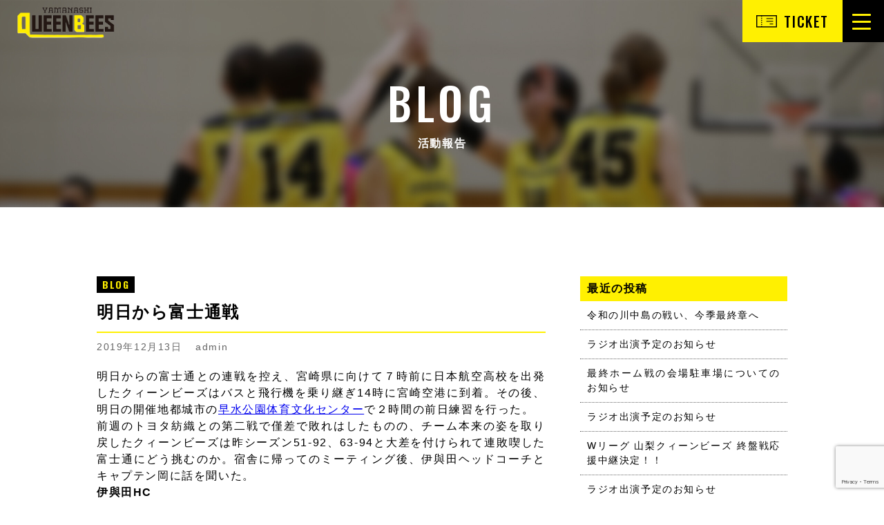

--- FILE ---
content_type: text/html; charset=UTF-8
request_url: https://www.yamanashi-queenbees.com/2019/12/13/17219/
body_size: 48542
content:
<!DOCTYPE html>
<html dir="ltr" lang="ja" prefix="og: https://ogp.me/ns#" dir="ltr">

<head>
<meta charset="UTF-8">
<meta name="viewport" content="width=device-width, initial-scale=1">
<meta name="description" content="日本一のクラブチームに！！">
<meta name="format-detection" content="telephone=no">
<meta property="og:url" content="https://www.yamanashi-queenbees.com/">
<meta property="og:type" content="website">
<meta property="og:title" content="一般社団法人山梨クィーンビーズバスケットボールクラブ">
<meta property="og:description" content="日本一のクラブチームに！！">
<meta property="og:site_name" content="一般社団法人山梨クィーンビーズバスケットボールクラブ">
<meta property="og:image" content="https://www.yamanashi-queenbees.com/wordpress/wp-content/themes/qb/assets/images/ogp.jpg">
<meta name="keywords" content="山梨クィーンビーズ,QB,山梨,バスケットボール,Wリーグ,yamanashi,女子プロバスケットボールリーグ,Wleage">
<!-- title.php -->

<link rel="icon" href="https://www.yamanashi-queenbees.com/wordpress/wp-content/themes/qb/assets/images/favicon.ico">


		<!-- All in One SEO 4.8.5 - aioseo.com -->
		<title>明日から富士通戦 | 一般社団法人山梨クィーンビーズバスケットボールクラブ</title>
	<meta name="robots" content="max-image-preview:large" />
	<meta name="author" content="admin"/>
	<link rel="canonical" href="https://www.yamanashi-queenbees.com/2019/12/13/17219/" />
	<meta name="generator" content="All in One SEO (AIOSEO) 4.8.5" />
		<meta property="og:locale" content="ja_JP" />
		<meta property="og:site_name" content="一般社団法人山梨クィーンビーズバスケットボールクラブ | 日本一のクラブチームに！！" />
		<meta property="og:type" content="article" />
		<meta property="og:title" content="明日から富士通戦 | 一般社団法人山梨クィーンビーズバスケットボールクラブ" />
		<meta property="og:url" content="https://www.yamanashi-queenbees.com/2019/12/13/17219/" />
		<meta property="article:published_time" content="2019-12-13T14:13:19+00:00" />
		<meta property="article:modified_time" content="2019-12-13T14:15:27+00:00" />
		<meta name="twitter:card" content="summary" />
		<meta name="twitter:title" content="明日から富士通戦 | 一般社団法人山梨クィーンビーズバスケットボールクラブ" />
		<script type="application/ld+json" class="aioseo-schema">
			{"@context":"https:\/\/schema.org","@graph":[{"@type":"Article","@id":"https:\/\/www.yamanashi-queenbees.com\/2019\/12\/13\/17219\/#article","name":"\u660e\u65e5\u304b\u3089\u5bcc\u58eb\u901a\u6226 | \u4e00\u822c\u793e\u56e3\u6cd5\u4eba\u5c71\u68a8\u30af\u30a3\u30fc\u30f3\u30d3\u30fc\u30ba\u30d0\u30b9\u30b1\u30c3\u30c8\u30dc\u30fc\u30eb\u30af\u30e9\u30d6","headline":"\u660e\u65e5\u304b\u3089\u5bcc\u58eb\u901a\u6226","author":{"@id":"https:\/\/www.yamanashi-queenbees.com\/author\/admin\/#author"},"publisher":{"@id":"https:\/\/www.yamanashi-queenbees.com\/#organization"},"image":{"@type":"ImageObject","url":"https:\/\/www.yamanashi-queenbees.com\/wordpress\/images\/2019\/12\/qb201912013-3.jpg?v=1576243984","width":1000,"height":667},"datePublished":"2019-12-13T23:13:19+09:00","dateModified":"2019-12-13T23:15:27+09:00","inLanguage":"ja","mainEntityOfPage":{"@id":"https:\/\/www.yamanashi-queenbees.com\/2019\/12\/13\/17219\/#webpage"},"isPartOf":{"@id":"https:\/\/www.yamanashi-queenbees.com\/2019\/12\/13\/17219\/#webpage"},"articleSection":"\u30d6\u30ed\u30b0"},{"@type":"BreadcrumbList","@id":"https:\/\/www.yamanashi-queenbees.com\/2019\/12\/13\/17219\/#breadcrumblist","itemListElement":[{"@type":"ListItem","@id":"https:\/\/www.yamanashi-queenbees.com#listItem","position":1,"name":"\u30db\u30fc\u30e0","item":"https:\/\/www.yamanashi-queenbees.com","nextItem":{"@type":"ListItem","@id":"https:\/\/www.yamanashi-queenbees.com\/category\/qbdialy\/#listItem","name":"\u30d6\u30ed\u30b0"}},{"@type":"ListItem","@id":"https:\/\/www.yamanashi-queenbees.com\/category\/qbdialy\/#listItem","position":2,"name":"\u30d6\u30ed\u30b0","item":"https:\/\/www.yamanashi-queenbees.com\/category\/qbdialy\/","nextItem":{"@type":"ListItem","@id":"https:\/\/www.yamanashi-queenbees.com\/2019\/12\/13\/17219\/#listItem","name":"\u660e\u65e5\u304b\u3089\u5bcc\u58eb\u901a\u6226"},"previousItem":{"@type":"ListItem","@id":"https:\/\/www.yamanashi-queenbees.com#listItem","name":"\u30db\u30fc\u30e0"}},{"@type":"ListItem","@id":"https:\/\/www.yamanashi-queenbees.com\/2019\/12\/13\/17219\/#listItem","position":3,"name":"\u660e\u65e5\u304b\u3089\u5bcc\u58eb\u901a\u6226","previousItem":{"@type":"ListItem","@id":"https:\/\/www.yamanashi-queenbees.com\/category\/qbdialy\/#listItem","name":"\u30d6\u30ed\u30b0"}}]},{"@type":"Organization","@id":"https:\/\/www.yamanashi-queenbees.com\/#organization","name":"\u4e00\u822c\u793e\u56e3\u6cd5\u4eba\u5c71\u68a8\u30af\u30a3\u30fc\u30f3\u30d3\u30fc\u30ba\u30d0\u30b9\u30b1\u30c3\u30c8\u30dc\u30fc\u30eb\u30af\u30e9\u30d6","description":"\u65e5\u672c\u4e00\u306e\u30af\u30e9\u30d6\u30c1\u30fc\u30e0\u306b\uff01\uff01","url":"https:\/\/www.yamanashi-queenbees.com\/"},{"@type":"Person","@id":"https:\/\/www.yamanashi-queenbees.com\/author\/admin\/#author","url":"https:\/\/www.yamanashi-queenbees.com\/author\/admin\/","name":"admin"},{"@type":"WebPage","@id":"https:\/\/www.yamanashi-queenbees.com\/2019\/12\/13\/17219\/#webpage","url":"https:\/\/www.yamanashi-queenbees.com\/2019\/12\/13\/17219\/","name":"\u660e\u65e5\u304b\u3089\u5bcc\u58eb\u901a\u6226 | \u4e00\u822c\u793e\u56e3\u6cd5\u4eba\u5c71\u68a8\u30af\u30a3\u30fc\u30f3\u30d3\u30fc\u30ba\u30d0\u30b9\u30b1\u30c3\u30c8\u30dc\u30fc\u30eb\u30af\u30e9\u30d6","inLanguage":"ja","isPartOf":{"@id":"https:\/\/www.yamanashi-queenbees.com\/#website"},"breadcrumb":{"@id":"https:\/\/www.yamanashi-queenbees.com\/2019\/12\/13\/17219\/#breadcrumblist"},"author":{"@id":"https:\/\/www.yamanashi-queenbees.com\/author\/admin\/#author"},"creator":{"@id":"https:\/\/www.yamanashi-queenbees.com\/author\/admin\/#author"},"image":{"@type":"ImageObject","url":"https:\/\/www.yamanashi-queenbees.com\/wordpress\/images\/2019\/12\/qb201912013-3.jpg?v=1576243984","@id":"https:\/\/www.yamanashi-queenbees.com\/2019\/12\/13\/17219\/#mainImage","width":1000,"height":667},"primaryImageOfPage":{"@id":"https:\/\/www.yamanashi-queenbees.com\/2019\/12\/13\/17219\/#mainImage"},"datePublished":"2019-12-13T23:13:19+09:00","dateModified":"2019-12-13T23:15:27+09:00"},{"@type":"WebSite","@id":"https:\/\/www.yamanashi-queenbees.com\/#website","url":"https:\/\/www.yamanashi-queenbees.com\/","name":"\u4e00\u822c\u793e\u56e3\u6cd5\u4eba\u5c71\u68a8\u30af\u30a3\u30fc\u30f3\u30d3\u30fc\u30ba\u30d0\u30b9\u30b1\u30c3\u30c8\u30dc\u30fc\u30eb\u30af\u30e9\u30d6","description":"\u65e5\u672c\u4e00\u306e\u30af\u30e9\u30d6\u30c1\u30fc\u30e0\u306b\uff01\uff01","inLanguage":"ja","publisher":{"@id":"https:\/\/www.yamanashi-queenbees.com\/#organization"}}]}
		</script>
		<!-- All in One SEO -->

<link rel='dns-prefetch' href='//code.jquery.com' />
<link rel='dns-prefetch' href='//cdn.jsdelivr.net' />
<link rel='dns-prefetch' href='//cdnjs.cloudflare.com' />
<link rel='dns-prefetch' href='//fonts.googleapis.com' />
<script type="text/javascript">
window._wpemojiSettings = {"baseUrl":"https:\/\/s.w.org\/images\/core\/emoji\/14.0.0\/72x72\/","ext":".png","svgUrl":"https:\/\/s.w.org\/images\/core\/emoji\/14.0.0\/svg\/","svgExt":".svg","source":{"concatemoji":"https:\/\/www.yamanashi-queenbees.com\/wordpress\/wp-includes\/js\/wp-emoji-release.min.js?ver=6.3.7"}};
/*! This file is auto-generated */
!function(i,n){var o,s,e;function c(e){try{var t={supportTests:e,timestamp:(new Date).valueOf()};sessionStorage.setItem(o,JSON.stringify(t))}catch(e){}}function p(e,t,n){e.clearRect(0,0,e.canvas.width,e.canvas.height),e.fillText(t,0,0);var t=new Uint32Array(e.getImageData(0,0,e.canvas.width,e.canvas.height).data),r=(e.clearRect(0,0,e.canvas.width,e.canvas.height),e.fillText(n,0,0),new Uint32Array(e.getImageData(0,0,e.canvas.width,e.canvas.height).data));return t.every(function(e,t){return e===r[t]})}function u(e,t,n){switch(t){case"flag":return n(e,"\ud83c\udff3\ufe0f\u200d\u26a7\ufe0f","\ud83c\udff3\ufe0f\u200b\u26a7\ufe0f")?!1:!n(e,"\ud83c\uddfa\ud83c\uddf3","\ud83c\uddfa\u200b\ud83c\uddf3")&&!n(e,"\ud83c\udff4\udb40\udc67\udb40\udc62\udb40\udc65\udb40\udc6e\udb40\udc67\udb40\udc7f","\ud83c\udff4\u200b\udb40\udc67\u200b\udb40\udc62\u200b\udb40\udc65\u200b\udb40\udc6e\u200b\udb40\udc67\u200b\udb40\udc7f");case"emoji":return!n(e,"\ud83e\udef1\ud83c\udffb\u200d\ud83e\udef2\ud83c\udfff","\ud83e\udef1\ud83c\udffb\u200b\ud83e\udef2\ud83c\udfff")}return!1}function f(e,t,n){var r="undefined"!=typeof WorkerGlobalScope&&self instanceof WorkerGlobalScope?new OffscreenCanvas(300,150):i.createElement("canvas"),a=r.getContext("2d",{willReadFrequently:!0}),o=(a.textBaseline="top",a.font="600 32px Arial",{});return e.forEach(function(e){o[e]=t(a,e,n)}),o}function t(e){var t=i.createElement("script");t.src=e,t.defer=!0,i.head.appendChild(t)}"undefined"!=typeof Promise&&(o="wpEmojiSettingsSupports",s=["flag","emoji"],n.supports={everything:!0,everythingExceptFlag:!0},e=new Promise(function(e){i.addEventListener("DOMContentLoaded",e,{once:!0})}),new Promise(function(t){var n=function(){try{var e=JSON.parse(sessionStorage.getItem(o));if("object"==typeof e&&"number"==typeof e.timestamp&&(new Date).valueOf()<e.timestamp+604800&&"object"==typeof e.supportTests)return e.supportTests}catch(e){}return null}();if(!n){if("undefined"!=typeof Worker&&"undefined"!=typeof OffscreenCanvas&&"undefined"!=typeof URL&&URL.createObjectURL&&"undefined"!=typeof Blob)try{var e="postMessage("+f.toString()+"("+[JSON.stringify(s),u.toString(),p.toString()].join(",")+"));",r=new Blob([e],{type:"text/javascript"}),a=new Worker(URL.createObjectURL(r),{name:"wpTestEmojiSupports"});return void(a.onmessage=function(e){c(n=e.data),a.terminate(),t(n)})}catch(e){}c(n=f(s,u,p))}t(n)}).then(function(e){for(var t in e)n.supports[t]=e[t],n.supports.everything=n.supports.everything&&n.supports[t],"flag"!==t&&(n.supports.everythingExceptFlag=n.supports.everythingExceptFlag&&n.supports[t]);n.supports.everythingExceptFlag=n.supports.everythingExceptFlag&&!n.supports.flag,n.DOMReady=!1,n.readyCallback=function(){n.DOMReady=!0}}).then(function(){return e}).then(function(){var e;n.supports.everything||(n.readyCallback(),(e=n.source||{}).concatemoji?t(e.concatemoji):e.wpemoji&&e.twemoji&&(t(e.twemoji),t(e.wpemoji)))}))}((window,document),window._wpemojiSettings);
</script>
<style type="text/css">
img.wp-smiley,
img.emoji {
	display: inline !important;
	border: none !important;
	box-shadow: none !important;
	height: 1em !important;
	width: 1em !important;
	margin: 0 0.07em !important;
	vertical-align: -0.1em !important;
	background: none !important;
	padding: 0 !important;
}
</style>
	<link rel='stylesheet' id='sbr_styles-css' href='https://www.yamanashi-queenbees.com/wordpress/wp-content/plugins/reviews-feed/assets/css/sbr-styles.min.css?ver=2.1.1' type='text/css' media='all' />
<link rel='stylesheet' id='sbi_styles-css' href='https://www.yamanashi-queenbees.com/wordpress/wp-content/plugins/instagram-feed/css/sbi-styles.min.css?ver=6.9.1' type='text/css' media='all' />
<link rel='stylesheet' id='wp-block-library-css' href='https://www.yamanashi-queenbees.com/wordpress/wp-includes/css/dist/block-library/style.min.css?ver=6.3.7' type='text/css' media='all' />
<style id='classic-theme-styles-inline-css' type='text/css'>
/*! This file is auto-generated */
.wp-block-button__link{color:#fff;background-color:#32373c;border-radius:9999px;box-shadow:none;text-decoration:none;padding:calc(.667em + 2px) calc(1.333em + 2px);font-size:1.125em}.wp-block-file__button{background:#32373c;color:#fff;text-decoration:none}
</style>
<style id='global-styles-inline-css' type='text/css'>
body{--wp--preset--color--black: #000000;--wp--preset--color--cyan-bluish-gray: #abb8c3;--wp--preset--color--white: #ffffff;--wp--preset--color--pale-pink: #f78da7;--wp--preset--color--vivid-red: #cf2e2e;--wp--preset--color--luminous-vivid-orange: #ff6900;--wp--preset--color--luminous-vivid-amber: #fcb900;--wp--preset--color--light-green-cyan: #7bdcb5;--wp--preset--color--vivid-green-cyan: #00d084;--wp--preset--color--pale-cyan-blue: #8ed1fc;--wp--preset--color--vivid-cyan-blue: #0693e3;--wp--preset--color--vivid-purple: #9b51e0;--wp--preset--gradient--vivid-cyan-blue-to-vivid-purple: linear-gradient(135deg,rgba(6,147,227,1) 0%,rgb(155,81,224) 100%);--wp--preset--gradient--light-green-cyan-to-vivid-green-cyan: linear-gradient(135deg,rgb(122,220,180) 0%,rgb(0,208,130) 100%);--wp--preset--gradient--luminous-vivid-amber-to-luminous-vivid-orange: linear-gradient(135deg,rgba(252,185,0,1) 0%,rgba(255,105,0,1) 100%);--wp--preset--gradient--luminous-vivid-orange-to-vivid-red: linear-gradient(135deg,rgba(255,105,0,1) 0%,rgb(207,46,46) 100%);--wp--preset--gradient--very-light-gray-to-cyan-bluish-gray: linear-gradient(135deg,rgb(238,238,238) 0%,rgb(169,184,195) 100%);--wp--preset--gradient--cool-to-warm-spectrum: linear-gradient(135deg,rgb(74,234,220) 0%,rgb(151,120,209) 20%,rgb(207,42,186) 40%,rgb(238,44,130) 60%,rgb(251,105,98) 80%,rgb(254,248,76) 100%);--wp--preset--gradient--blush-light-purple: linear-gradient(135deg,rgb(255,206,236) 0%,rgb(152,150,240) 100%);--wp--preset--gradient--blush-bordeaux: linear-gradient(135deg,rgb(254,205,165) 0%,rgb(254,45,45) 50%,rgb(107,0,62) 100%);--wp--preset--gradient--luminous-dusk: linear-gradient(135deg,rgb(255,203,112) 0%,rgb(199,81,192) 50%,rgb(65,88,208) 100%);--wp--preset--gradient--pale-ocean: linear-gradient(135deg,rgb(255,245,203) 0%,rgb(182,227,212) 50%,rgb(51,167,181) 100%);--wp--preset--gradient--electric-grass: linear-gradient(135deg,rgb(202,248,128) 0%,rgb(113,206,126) 100%);--wp--preset--gradient--midnight: linear-gradient(135deg,rgb(2,3,129) 0%,rgb(40,116,252) 100%);--wp--preset--font-size--small: 13px;--wp--preset--font-size--medium: 20px;--wp--preset--font-size--large: 36px;--wp--preset--font-size--x-large: 42px;--wp--preset--spacing--20: 0.44rem;--wp--preset--spacing--30: 0.67rem;--wp--preset--spacing--40: 1rem;--wp--preset--spacing--50: 1.5rem;--wp--preset--spacing--60: 2.25rem;--wp--preset--spacing--70: 3.38rem;--wp--preset--spacing--80: 5.06rem;--wp--preset--shadow--natural: 6px 6px 9px rgba(0, 0, 0, 0.2);--wp--preset--shadow--deep: 12px 12px 50px rgba(0, 0, 0, 0.4);--wp--preset--shadow--sharp: 6px 6px 0px rgba(0, 0, 0, 0.2);--wp--preset--shadow--outlined: 6px 6px 0px -3px rgba(255, 255, 255, 1), 6px 6px rgba(0, 0, 0, 1);--wp--preset--shadow--crisp: 6px 6px 0px rgba(0, 0, 0, 1);}:where(.is-layout-flex){gap: 0.5em;}:where(.is-layout-grid){gap: 0.5em;}body .is-layout-flow > .alignleft{float: left;margin-inline-start: 0;margin-inline-end: 2em;}body .is-layout-flow > .alignright{float: right;margin-inline-start: 2em;margin-inline-end: 0;}body .is-layout-flow > .aligncenter{margin-left: auto !important;margin-right: auto !important;}body .is-layout-constrained > .alignleft{float: left;margin-inline-start: 0;margin-inline-end: 2em;}body .is-layout-constrained > .alignright{float: right;margin-inline-start: 2em;margin-inline-end: 0;}body .is-layout-constrained > .aligncenter{margin-left: auto !important;margin-right: auto !important;}body .is-layout-constrained > :where(:not(.alignleft):not(.alignright):not(.alignfull)){max-width: var(--wp--style--global--content-size);margin-left: auto !important;margin-right: auto !important;}body .is-layout-constrained > .alignwide{max-width: var(--wp--style--global--wide-size);}body .is-layout-flex{display: flex;}body .is-layout-flex{flex-wrap: wrap;align-items: center;}body .is-layout-flex > *{margin: 0;}body .is-layout-grid{display: grid;}body .is-layout-grid > *{margin: 0;}:where(.wp-block-columns.is-layout-flex){gap: 2em;}:where(.wp-block-columns.is-layout-grid){gap: 2em;}:where(.wp-block-post-template.is-layout-flex){gap: 1.25em;}:where(.wp-block-post-template.is-layout-grid){gap: 1.25em;}.has-black-color{color: var(--wp--preset--color--black) !important;}.has-cyan-bluish-gray-color{color: var(--wp--preset--color--cyan-bluish-gray) !important;}.has-white-color{color: var(--wp--preset--color--white) !important;}.has-pale-pink-color{color: var(--wp--preset--color--pale-pink) !important;}.has-vivid-red-color{color: var(--wp--preset--color--vivid-red) !important;}.has-luminous-vivid-orange-color{color: var(--wp--preset--color--luminous-vivid-orange) !important;}.has-luminous-vivid-amber-color{color: var(--wp--preset--color--luminous-vivid-amber) !important;}.has-light-green-cyan-color{color: var(--wp--preset--color--light-green-cyan) !important;}.has-vivid-green-cyan-color{color: var(--wp--preset--color--vivid-green-cyan) !important;}.has-pale-cyan-blue-color{color: var(--wp--preset--color--pale-cyan-blue) !important;}.has-vivid-cyan-blue-color{color: var(--wp--preset--color--vivid-cyan-blue) !important;}.has-vivid-purple-color{color: var(--wp--preset--color--vivid-purple) !important;}.has-black-background-color{background-color: var(--wp--preset--color--black) !important;}.has-cyan-bluish-gray-background-color{background-color: var(--wp--preset--color--cyan-bluish-gray) !important;}.has-white-background-color{background-color: var(--wp--preset--color--white) !important;}.has-pale-pink-background-color{background-color: var(--wp--preset--color--pale-pink) !important;}.has-vivid-red-background-color{background-color: var(--wp--preset--color--vivid-red) !important;}.has-luminous-vivid-orange-background-color{background-color: var(--wp--preset--color--luminous-vivid-orange) !important;}.has-luminous-vivid-amber-background-color{background-color: var(--wp--preset--color--luminous-vivid-amber) !important;}.has-light-green-cyan-background-color{background-color: var(--wp--preset--color--light-green-cyan) !important;}.has-vivid-green-cyan-background-color{background-color: var(--wp--preset--color--vivid-green-cyan) !important;}.has-pale-cyan-blue-background-color{background-color: var(--wp--preset--color--pale-cyan-blue) !important;}.has-vivid-cyan-blue-background-color{background-color: var(--wp--preset--color--vivid-cyan-blue) !important;}.has-vivid-purple-background-color{background-color: var(--wp--preset--color--vivid-purple) !important;}.has-black-border-color{border-color: var(--wp--preset--color--black) !important;}.has-cyan-bluish-gray-border-color{border-color: var(--wp--preset--color--cyan-bluish-gray) !important;}.has-white-border-color{border-color: var(--wp--preset--color--white) !important;}.has-pale-pink-border-color{border-color: var(--wp--preset--color--pale-pink) !important;}.has-vivid-red-border-color{border-color: var(--wp--preset--color--vivid-red) !important;}.has-luminous-vivid-orange-border-color{border-color: var(--wp--preset--color--luminous-vivid-orange) !important;}.has-luminous-vivid-amber-border-color{border-color: var(--wp--preset--color--luminous-vivid-amber) !important;}.has-light-green-cyan-border-color{border-color: var(--wp--preset--color--light-green-cyan) !important;}.has-vivid-green-cyan-border-color{border-color: var(--wp--preset--color--vivid-green-cyan) !important;}.has-pale-cyan-blue-border-color{border-color: var(--wp--preset--color--pale-cyan-blue) !important;}.has-vivid-cyan-blue-border-color{border-color: var(--wp--preset--color--vivid-cyan-blue) !important;}.has-vivid-purple-border-color{border-color: var(--wp--preset--color--vivid-purple) !important;}.has-vivid-cyan-blue-to-vivid-purple-gradient-background{background: var(--wp--preset--gradient--vivid-cyan-blue-to-vivid-purple) !important;}.has-light-green-cyan-to-vivid-green-cyan-gradient-background{background: var(--wp--preset--gradient--light-green-cyan-to-vivid-green-cyan) !important;}.has-luminous-vivid-amber-to-luminous-vivid-orange-gradient-background{background: var(--wp--preset--gradient--luminous-vivid-amber-to-luminous-vivid-orange) !important;}.has-luminous-vivid-orange-to-vivid-red-gradient-background{background: var(--wp--preset--gradient--luminous-vivid-orange-to-vivid-red) !important;}.has-very-light-gray-to-cyan-bluish-gray-gradient-background{background: var(--wp--preset--gradient--very-light-gray-to-cyan-bluish-gray) !important;}.has-cool-to-warm-spectrum-gradient-background{background: var(--wp--preset--gradient--cool-to-warm-spectrum) !important;}.has-blush-light-purple-gradient-background{background: var(--wp--preset--gradient--blush-light-purple) !important;}.has-blush-bordeaux-gradient-background{background: var(--wp--preset--gradient--blush-bordeaux) !important;}.has-luminous-dusk-gradient-background{background: var(--wp--preset--gradient--luminous-dusk) !important;}.has-pale-ocean-gradient-background{background: var(--wp--preset--gradient--pale-ocean) !important;}.has-electric-grass-gradient-background{background: var(--wp--preset--gradient--electric-grass) !important;}.has-midnight-gradient-background{background: var(--wp--preset--gradient--midnight) !important;}.has-small-font-size{font-size: var(--wp--preset--font-size--small) !important;}.has-medium-font-size{font-size: var(--wp--preset--font-size--medium) !important;}.has-large-font-size{font-size: var(--wp--preset--font-size--large) !important;}.has-x-large-font-size{font-size: var(--wp--preset--font-size--x-large) !important;}
.wp-block-navigation a:where(:not(.wp-element-button)){color: inherit;}
:where(.wp-block-post-template.is-layout-flex){gap: 1.25em;}:where(.wp-block-post-template.is-layout-grid){gap: 1.25em;}
:where(.wp-block-columns.is-layout-flex){gap: 2em;}:where(.wp-block-columns.is-layout-grid){gap: 2em;}
.wp-block-pullquote{font-size: 1.5em;line-height: 1.6;}
</style>
<link rel='stylesheet' id='contact-form-7-css' href='https://www.yamanashi-queenbees.com/wordpress/wp-content/plugins/contact-form-7/includes/css/styles.css?ver=5.9.8' type='text/css' media='all' />
<link rel='stylesheet' id='ctf_styles-css' href='https://www.yamanashi-queenbees.com/wordpress/wp-content/plugins/custom-twitter-feeds/css/ctf-styles.min.css?ver=2.3.1' type='text/css' media='all' />
<link rel='stylesheet' id='responsive-lightbox-swipebox-css' href='https://www.yamanashi-queenbees.com/wordpress/wp-content/plugins/responsive-lightbox/assets/swipebox/swipebox.min.css?ver=1.5.2' type='text/css' media='all' />
<link rel='stylesheet' id='google-font-css' href='https://fonts.googleapis.com/css2?family=Oswald%3Awght%40200%3B300%3B400%3B500%3B600%3B700&#038;display=swap&#038;ver=6.3.7' type='text/css' media='all' />
<link rel='stylesheet' id='slick-theme-css' href='//cdn.jsdelivr.net/npm/slick-carousel@1.8.1/slick/slick-theme.min.css?ver=6.3.7' type='text/css' media='all' />
<link rel='stylesheet' id='slick-min-css' href='//cdn.jsdelivr.net/npm/slick-carousel@1.8.1/slick/slick.min.css?ver=6.3.7' type='text/css' media='all' />
<link rel='stylesheet' id='reset-css-css' href='https://www.yamanashi-queenbees.com/wordpress/wp-content/themes/qb/assets/css/reset.css?ver=6.3.7' type='text/css' media='all' />
<link rel='stylesheet' id='common-css-css' href='https://www.yamanashi-queenbees.com/wordpress/wp-content/themes/qb/assets/css/common.css?ver=6.3.7' type='text/css' media='all' />
<link rel='stylesheet' id='sub-css-css' href='https://www.yamanashi-queenbees.com/wordpress/wp-content/themes/qb/assets/css/sub.css?ver=6.3.7' type='text/css' media='all' />
<link rel='stylesheet' id='tablepress-default-css' href='https://www.yamanashi-queenbees.com/wordpress/wp-content/plugins/tablepress/css/build/default.css?ver=3.1.3' type='text/css' media='all' />
<link rel='stylesheet' id='tablepress-responsive-tables-css' href='https://www.yamanashi-queenbees.com/wordpress/wp-content/plugins/tablepress-responsive-tables/css/tablepress-responsive.min.css?ver=1.8' type='text/css' media='all' />
<script type='text/javascript' src='//code.jquery.com/jquery-3.6.1.min.js?ver=1.0.1' id='jquery-js'></script>
<script type='text/javascript' src='https://www.yamanashi-queenbees.com/wordpress/wp-content/plugins/responsive-lightbox/assets/swipebox/jquery.swipebox.min.js?ver=1.5.2' id='responsive-lightbox-swipebox-js'></script>
<script type='text/javascript' src='https://www.yamanashi-queenbees.com/wordpress/wp-includes/js/underscore.min.js?ver=1.13.4' id='underscore-js'></script>
<script type='text/javascript' src='https://www.yamanashi-queenbees.com/wordpress/wp-content/plugins/responsive-lightbox/assets/infinitescroll/infinite-scroll.pkgd.min.js?ver=4.0.1' id='responsive-lightbox-infinite-scroll-js'></script>
<script id="responsive-lightbox-js-before" type="text/javascript">
var rlArgs = {"script":"swipebox","selector":"lightbox","customEvents":"","activeGalleries":true,"animation":true,"hideCloseButtonOnMobile":false,"removeBarsOnMobile":false,"hideBars":true,"hideBarsDelay":5000,"videoMaxWidth":1080,"useSVG":true,"loopAtEnd":false,"woocommerce_gallery":false,"ajaxurl":"https:\/\/www.yamanashi-queenbees.com\/wordpress\/wp-admin\/admin-ajax.php","nonce":"69482b4516","preview":false,"postId":17219,"scriptExtension":false};
</script>
<script type='text/javascript' src='https://www.yamanashi-queenbees.com/wordpress/wp-content/plugins/responsive-lightbox/js/front.js?ver=2.5.2' id='responsive-lightbox-js'></script>
<script type='text/javascript' src='//cdnjs.cloudflare.com/ajax/libs/jquery-easing/1.4.1/jquery.easing.min.js?ver=6.3.7' id='jquery-easing-js'></script>
<link rel="https://api.w.org/" href="https://www.yamanashi-queenbees.com/wp-json/" /><link rel="alternate" type="application/json" href="https://www.yamanashi-queenbees.com/wp-json/wp/v2/posts/17219" /><link rel="EditURI" type="application/rsd+xml" title="RSD" href="https://www.yamanashi-queenbees.com/wordpress/xmlrpc.php?rsd" />
<meta name="generator" content="WordPress 6.3.7" />
<link rel='shortlink' href='https://www.yamanashi-queenbees.com/?p=17219' />
<link rel="alternate" type="application/json+oembed" href="https://www.yamanashi-queenbees.com/wp-json/oembed/1.0/embed?url=https%3A%2F%2Fwww.yamanashi-queenbees.com%2F2019%2F12%2F13%2F17219%2F" />
<link rel="alternate" type="text/xml+oembed" href="https://www.yamanashi-queenbees.com/wp-json/oembed/1.0/embed?url=https%3A%2F%2Fwww.yamanashi-queenbees.com%2F2019%2F12%2F13%2F17219%2F&#038;format=xml" />

			<!-- Global site tag (gtag.js) - Google Analytics -->
			<script async src="https://www.googletagmanager.com/gtag/js?id=UA-90689974-1"></script>
			<script>
				window.dataLayer = window.dataLayer || [];
				function gtag(){dataLayer.push(arguments);}
				gtag('js', new Date());
				gtag( 'config', 'UA-90689974-1' );
			</script>

			<link rel="icon" href="https://www.yamanashi-queenbees.com/wordpress/images/2021/11/cropped-queenbees-beechan-32x32.png" sizes="32x32" />
<link rel="icon" href="https://www.yamanashi-queenbees.com/wordpress/images/2021/11/cropped-queenbees-beechan-192x192.png" sizes="192x192" />
<link rel="apple-touch-icon" href="https://www.yamanashi-queenbees.com/wordpress/images/2021/11/cropped-queenbees-beechan-180x180.png" />
<meta name="msapplication-TileImage" content="https://www.yamanashi-queenbees.com/wordpress/images/2021/11/cropped-queenbees-beechan-270x270.png" />

</head>

<body data-rsssl=1>
	<header>
		<div class="head">
			<h1><a class="qblink" href="https://www.yamanashi-queenbees.com"><img src="https://www.yamanashi-queenbees.com/wordpress/wp-content/themes/qb/assets/images/common/icon/logo-color.png" alt="山梨クィーンビーズ"></a></h1>
			<a class="btn-ticket qblink" href="https://www.yamanashi-queenbees.com/2025/09/12/32247/">TICKET</a>
			<button id="toggle"><span></span><span></span><span></span></button>
		</div>
		<nav class="en">
			<ul id="menu-global-navigation" class="menu"><li id="menu-item-26953" class="menu-item menu-item-type-custom menu-item-object-custom menu-item-26953"><a href="https://yamanashi-queenbees.com">TOP</a></li>
<li id="menu-item-26943" class="menu-item menu-item-type-post_type menu-item-object-page menu-item-26943"><a href="https://www.yamanashi-queenbees.com/about/">TEAM</a></li>
<li id="menu-item-26952" class="menu-item menu-item-type-post_type menu-item-object-page menu-item-26952"><a href="https://www.yamanashi-queenbees.com/member/">PLAYER &#038;  STAFF</a></li>
<li id="menu-item-26947" class="menu-item menu-item-type-post_type menu-item-object-page menu-item-26947"><a href="https://www.yamanashi-queenbees.com/schedule/">SCHEDULE</a></li>
<li id="menu-item-26950" class="menu-item menu-item-type-post_type menu-item-object-page menu-item-26950"><a href="https://www.yamanashi-queenbees.com/result/">RESULT</a></li>
<li id="menu-item-26954" class="menu-item menu-item-type-taxonomy menu-item-object-category current-post-ancestor current-menu-parent current-post-parent menu-item-26954"><a href="https://www.yamanashi-queenbees.com/category/qbdialy/">BLOG</a></li>
<li id="menu-item-26948" class="menu-item menu-item-type-post_type menu-item-object-page menu-item-26948"><a href="https://www.yamanashi-queenbees.com/supporter/">SUPPORTER</a></li>
<li id="menu-item-26944" class="menu-item menu-item-type-post_type menu-item-object-page menu-item-26944"><a href="https://www.yamanashi-queenbees.com/academy/">ACADEMY</a></li>
<li id="menu-item-26956" class="menu-item menu-item-type-post_type menu-item-object-page menu-item-26956"><a href="https://www.yamanashi-queenbees.com/sponser/">SPONSER</a></li>
<li id="menu-item-26951" class="menu-item menu-item-type-post_type menu-item-object-page menu-item-26951"><a href="https://www.yamanashi-queenbees.com/links/">LINKS</a></li>
<li id="menu-item-26946" class="menu-item menu-item-type-post_type menu-item-object-page menu-item-26946"><a href="https://www.yamanashi-queenbees.com/contact/">CONTACT</a></li>
</ul>			<ul class="menu-sns">
				<li><a class="qblink" href="https://www.facebook.com/YamanashiQueenBees" target="_blank"><img src="https://www.yamanashi-queenbees.com/wordpress/wp-content/themes/qb/assets/images/common/icon/icon-fb-bk.png" alt="facebook"></a></li>
				<li><a class="qblink" href="https://www.instagram.com/yamanashi.qb/" target="_blank"><img src="https://www.yamanashi-queenbees.com/wordpress/wp-content/themes/qb/assets/images/common/icon/icon-insta-bk.png" alt="instagram"></a></li>
				<li><a class="qblink" href="https://twitter.com/yamanashiqb" target="_blank"><img src="https://www.yamanashi-queenbees.com/wordpress/wp-content/themes/qb/assets/images/common/icon/icon-x-bk.png" alt="X"></a></li>
				<li><a class="qblink" href="https://www.tiktok.com/@yamanashiqb" target="_blank"><img src="https://www.yamanashi-queenbees.com/wordpress/wp-content/themes/qb/assets/images/common/icon/icon-tiktok-bk.png" alt="TikTok"></a></li>
			</ul>
		</nav>
	</header>
	

	<div class="sub-visual">
		
		<!--メインタイトル-->
					<h2 class="en">BLOG</h2>
				
		<!--サブタイトル-->
					<p>活動報告</p>
			</div><!--sub-visual-->


	<main class="wrapper" id="blog">
		<div class="main-column">
											<p class="blog-category en">BLOG</p>					<h3 class="blog-article-ttl">明日から富士通戦</h3>
					<ul class="blog-article-date">
						<li>2019年12月13日</li>
						<li>admin</li>
					</ul>
					<p>
<p>明日からの富士通との連戦を控え、宮崎県に向けて７時前に日本航空高校を出発したクィーンビーズはバスと飛行機を乗り継ぎ14時に宮崎空港に到着。その後、明日の開催地都城市の<a href="https://maps.google.co.jp/maps?q=%E5%AE%AE%E5%B4%8E%E7%9C%8C%E9%83%BD%E5%9F%8E%E5%B8%82%E6%97%A9%E6%B0%B4%E7%94%BA3867&amp;hl=ja">早水公園体育文化センター</a>で２時間の前日練習を行った。</p>



<p>前週のトヨタ紡織との第二戦で僅差で敗れはしたものの、チーム本来の姿を取り戻したクィーンビーズは昨シーズン51-92、63-94と大差を付けられて連敗喫した富士通にどう挑むのか。宿舎に帰ってのミーティング後、伊與田ヘッドコーチとキャプテン岡に話を聞いた。</p>



<p><strong>伊與田HC</strong><strong></strong></p>



<p>富士通のイメージは、昨年と変わっていないがスリーポイントの決定率は昨年よりも上がっていて、ディフェンスも変えているようだ。<br>トヨタ紡織戦は１戦目と２戦目で、うちの持ち味を生かせたかどうかが顕著に表れた試合だった。第２戦のようにリバウンドで頑張り富士通の町田・篠原を走らせないこと、相手が嫌がっていたようなボールのないところのディフェンスも頑張ることが重要だ。小さいチームだからそういう試合展開に持って行かないと勝ち目はない。<br>夕食後のミーティングで「クォーターファイナル進出の星勘定をしたときに目標は８勝。しかし２月からの８試合で６勝するのはかなり難しいから、年内の６試合で１つでも２つでも勝つことが先につながる。３０点差で勝たなくてもよい、１点差でよいから何とか勝とうと」と話した。<br>チャレンジャーなので明日も元気よく戦っていきたい。<br></p>



<p><strong>キャプテン岡萌乃</strong></p>



<p>昨年点差を開かれ悔しい思いをした富士通戦だったが、昨年は準備不足。こちらの引き出しがなく相手にディフェンスを崩され、ディフェンスを変えてはみたが流れを変えることは出来ず一方的な試合になってしまった。今年は準備してきたものがあるので「これがだめなら、次はこれ」と対応しながらついて行きたい。トヨタ紡織との２戦目のように、オフェンスリバウンドに絡むことが出いないと相手のリバウンドからブレイクという流れを作ってしまうので、触るだけでも相手のブレイクを遅くできるから、そこはやっていきたい。<br>４０分間、自分たちのやるべきことをやり通す<br>今年はそこができるか？できないか？が試合の結果に表れている。<br>明日もチームとして「自分たちのやるべきことをやり通す」ことを追求したい。その結果として勝敗は自ずとついてくると思う<br>８強へ向けて１２月の残り６試合が正念場だと思う。<br><br>明日の初戦は１８時トスアップW-TV、バスケットliveの中継も予定されています。山梨他遠方からも応援よろしくお願いいたします。</p>



<div class="rl-gallery-container rl-loading" id="rl-gallery-container-1" data-gallery_id="17221"> <div class="rl-gallery rl-basicgrid-gallery " id="rl-gallery-1" data-gallery_no="1"> <div class="rl-gallery-item"><a href="https://www.yamanashi-queenbees.com/wordpress/images/2019/12/qb201912013-1-900x600.jpg?v=1576243980" title="" data-rl_title="" class="rl-gallery-link" data-rl_caption="" data-rel="lightbox-gallery-1"><img src="https://www.yamanashi-queenbees.com/wordpress/images/2019/12/qb201912013-1-900x600.jpg?v=1576243980" width="900" height="600" alt=""/></a></div><div class="rl-gallery-item"><a href="https://www.yamanashi-queenbees.com/wordpress/images/2019/12/qb201912013-3-900x600.jpg?v=1576243984" title="" data-rl_title="" class="rl-gallery-link" data-rl_caption="" data-rel="lightbox-gallery-1"><img src="https://www.yamanashi-queenbees.com/wordpress/images/2019/12/qb201912013-3-900x600.jpg?v=1576243984" width="900" height="600" alt=""/></a></div><div class="rl-gallery-item"><a href="https://www.yamanashi-queenbees.com/wordpress/images/2019/12/qb201912013-5-900x600.jpg?v=1576243987" title="" data-rl_title="" class="rl-gallery-link" data-rl_caption="" data-rel="lightbox-gallery-1"><img src="https://www.yamanashi-queenbees.com/wordpress/images/2019/12/qb201912013-5-900x600.jpg?v=1576243987" width="900" height="600" alt=""/></a></div><div class="rl-gallery-item"><a href="https://www.yamanashi-queenbees.com/wordpress/images/2019/12/qb201912013-2-900x600.jpg?v=1576243982" title="" data-rl_title="" class="rl-gallery-link" data-rl_caption="" data-rel="lightbox-gallery-1"><img src="https://www.yamanashi-queenbees.com/wordpress/images/2019/12/qb201912013-2-900x600.jpg?v=1576243982" width="900" height="600" alt=""/></a></div><div class="rl-gallery-item"><a href="https://www.yamanashi-queenbees.com/wordpress/images/2019/12/qb201912013-6-900x600.jpg?v=1576243988" title="" data-rl_title="" class="rl-gallery-link" data-rl_caption="" data-rel="lightbox-gallery-1"><img src="https://www.yamanashi-queenbees.com/wordpress/images/2019/12/qb201912013-6-900x600.jpg?v=1576243988" width="900" height="600" alt=""/></a></div><div class="rl-gallery-item"><a href="https://www.yamanashi-queenbees.com/wordpress/images/2019/12/qb201912013--900x600.jpg?v=1576243979" title="" data-rl_title="" class="rl-gallery-link" data-rl_caption="" data-rel="lightbox-gallery-1"><img src="https://www.yamanashi-queenbees.com/wordpress/images/2019/12/qb201912013--900x600.jpg?v=1576243979" width="900" height="600" alt=""/></a></div><div class="rl-gallery-item"><a href="https://www.yamanashi-queenbees.com/wordpress/images/2019/12/qb201912013-4-900x600.jpg?v=1576243985" title="" data-rl_title="" class="rl-gallery-link" data-rl_caption="" data-rel="lightbox-gallery-1"><img src="https://www.yamanashi-queenbees.com/wordpress/images/2019/12/qb201912013-4-900x600.jpg?v=1576243985" width="900" height="600" alt=""/></a></div> </div> </div>
</p>
							



			
			<ul class="blog-pager">
				<li class="back">
					<a class="qblink" href="https://www.yamanashi-queenbees.com/2019/12/11/17207/"><p class="blog-pager-img"><img width="150" height="150" src="https://www.yamanashi-queenbees.com/wordpress/images/2019/12/wakahara-49196213633_32b558b488_o-150x150.jpg?v=1576061142" class="attachment-thumbnail size-thumbnail wp-post-image" alt="" decoding="async" loading="lazy" /></p><p class="blog-pager-text">若原愛美が「W リーグ フレッシュ☆オールスター」に選出されました。</p></a></li><li class="next">
					<a class="qblink" href="https://www.yamanashi-queenbees.com/2019/12/15/17246/"><p class="blog-pager-img"><img width="150" height="150" src="https://www.yamanashi-queenbees.com/wordpress/images/2019/12/qb201912014-26-150x150.jpg?v=1576337756" class="attachment-thumbnail size-thumbnail wp-post-image" alt="" decoding="async" loading="lazy" /></p><p class="blog-pager-text">vs富士通第一戦(2019.12.14)</p></a></li>			</ul>
			
		</div><!--main-column-->

		<div class="side-column">
    <p class="side-column-ttl">最近の投稿</p>

    <ul>
        
        <li><a class="qblink" href="https://www.yamanashi-queenbees.com/2026/01/23/33223/">令和の川中島の戦い、今季最終章へ</a></li>
        
        
        <li><a class="qblink" href="https://www.yamanashi-queenbees.com/2026/01/19/33051/">ラジオ出演予定のお知らせ</a></li>
        
        
        <li><a class="qblink" href="https://www.yamanashi-queenbees.com/2026/01/15/33196/">最終ホーム戦の会場駐車場についてのお知らせ</a></li>
        
        
        <li><a class="qblink" href="https://www.yamanashi-queenbees.com/2026/01/12/33049/">ラジオ出演予定のお知らせ</a></li>
        
        
        <li><a class="qblink" href="https://www.yamanashi-queenbees.com/2026/01/09/33200/">Wリーグ 山梨クィーンビーズ 終盤戦応援中継決定！！</a></li>
        
        
        <li><a class="qblink" href="https://www.yamanashi-queenbees.com/2026/01/05/33047/">ラジオ出演予定のお知らせ</a></li>
        
        
        <li><a class="qblink" href="https://www.yamanashi-queenbees.com/2026/01/01/33191/">新年のご挨拶</a></li>
        
        
        <li><a class="qblink" href="https://www.yamanashi-queenbees.com/2025/12/29/32879/">ラジオ出演予定のお知らせ</a></li>
        
        
        <li><a class="qblink" href="https://www.yamanashi-queenbees.com/2025/12/27/33170/">打ち切る覚悟が流れを支配</a></li>
        
        
        <li><a class="qblink" href="https://www.yamanashi-queenbees.com/2025/12/27/33163/">【年末年始休業のお知らせ】</a></li>
        
        
        <li><a class="qblink" href="https://www.yamanashi-queenbees.com/2025/12/27/33158/">勝利の先に修正点</a></li>
        
        
        <li><a class="qblink" href="https://www.yamanashi-queenbees.com/2025/12/25/33130/">頂点を見据え、年内最後の姫路戦</a></li>
        
        
        <li><a class="qblink" href="https://www.yamanashi-queenbees.com/2025/12/25/33045/">Wリーグフューチャー第11節（12月26日・27日）姫路戦 不帯同選手について</a></li>
        
        
        <li><a class="qblink" href="https://www.yamanashi-queenbees.com/2025/12/22/32877/">ラジオ出演予定のお知らせ</a></li>
        
        
        <li><a class="qblink" href="https://www.yamanashi-queenbees.com/2025/12/21/33102/">価値ある１勝、ゾーンで主導権を奪取</a></li>
        
            </ul>


    <p class="side-column-ttl">カテゴリー</p>
            <ul>
            <li><a class="qblink" href="https://www.yamanashi-queenbees.com/category/feature/">feature</a></li><li><a class="qblink" href="https://www.yamanashi-queenbees.com/category/news/">news</a></li><li><a class="qblink" href="https://www.yamanashi-queenbees.com/category/qbdialy/">BLOG</a></li><li><a class="qblink" href="https://www.yamanashi-queenbees.com/category/report/">report</a></li>        </ul>
    
</div><!--side-column-->	</main>

<footer>
		<p class="footer-logo"><a class="qblink" href="https://www.yamanashi-queenbees.com"><img src="https://www.yamanashi-queenbees.com/wordpress/wp-content/themes/qb/assets/images/common/icon/logo-black.png" alt="山梨クィーンビーズ"></a></p>
		<p><small>&copy;山梨クイーンビーズ</small></p>
	</footer>

<!-- Instagram Feed JS -->
<script type="text/javascript">
var sbiajaxurl = "https://www.yamanashi-queenbees.com/wordpress/wp-admin/admin-ajax.php";
</script>
<link rel='stylesheet' id='responsive-lightbox-gallery-css' href='https://www.yamanashi-queenbees.com/wordpress/wp-content/plugins/responsive-lightbox/css/gallery.css?ver=2.5.2' type='text/css' media='all' />
<style id='responsive-lightbox-gallery-inline-css' type='text/css'>

				#rl-gallery-container-1 .rl-gallery .rl-gallery-link {
					border: 0px solid #000000;
				}
				#rl-gallery-container-1 .rl-gallery .rl-gallery-link .rl-gallery-item-title {
					color: #ffffff;
				}
				#rl-gallery-container-1 .rl-gallery .rl-gallery-link .rl-gallery-item-caption {
					color: #cccccc;
				}
				#rl-gallery-container-1 .rl-gallery .rl-gallery-link .rl-gallery-caption {
					font-size: 13px;
					padding: 20px;
				}
				#rl-gallery-container-1 .rl-gallery .rl-gallery-link .rl-gallery-caption,
				#rl-gallery-container-1 .rl-gallery .rl-gallery-link:after {
					background-color: rgba( 0,0,0, 0.8 );
				}
				#rl-gallery-container-1 [class^="rl-hover-icon-"] .rl-gallery-link:before,
				#rl-gallery-container-1 [class*=" rl-hover-icon-"] .rl-gallery-link:before {
					color: #ffffff;
					background-color: rgba( 0,0,0, 0.8 );
				}
</style>
<link rel='stylesheet' id='responsive-lightbox-basicgrid-gallery-css' href='https://www.yamanashi-queenbees.com/wordpress/wp-content/plugins/responsive-lightbox/css/gallery-basicgrid.css?ver=2.5.2' type='text/css' media='all' />
<style id='responsive-lightbox-basicgrid-gallery-inline-css' type='text/css'>

		#rl-gallery-container-1 .rl-basicgrid-gallery .rl-gallery-item {
			width: calc(50% - 2px);
			margin: 1px;
		}
		@media all and (min-width: 1200px) {
			#rl-gallery-container-1 .rl-basicgrid-gallery .rl-gallery-item {
				width: calc(25% - 2px);
			}
		}
		@media all and (min-width: 992px) and (max-width: 1200px) {
			#rl-gallery-container-1 .rl-basicgrid-gallery .rl-gallery-item {
				width: calc(33.33% - 2px);
			}
		}
		@media all and (min-width: 768px) and (max-width: 992px) {
			#rl-gallery-container-1 .rl-basicgrid-gallery .rl-gallery-item {
				width: calc(50% - 2px);
			}
		}
		@media all and (max-width: 768px) {
			#rl-gallery-container-1 .rl-basicgrid-gallery .rl-gallery-item {
				width: calc(100% - 2px);
			}
		}
</style>
<script type='text/javascript' src='https://www.yamanashi-queenbees.com/wordpress/wp-includes/js/dist/vendor/wp-polyfill-inert.min.js?ver=3.1.2' id='wp-polyfill-inert-js'></script>
<script type='text/javascript' src='https://www.yamanashi-queenbees.com/wordpress/wp-includes/js/dist/vendor/regenerator-runtime.min.js?ver=0.13.11' id='regenerator-runtime-js'></script>
<script type='text/javascript' src='https://www.yamanashi-queenbees.com/wordpress/wp-includes/js/dist/vendor/wp-polyfill.min.js?ver=3.15.0' id='wp-polyfill-js'></script>
<script type='text/javascript' src='https://www.yamanashi-queenbees.com/wordpress/wp-includes/js/dist/hooks.min.js?ver=c6aec9a8d4e5a5d543a1' id='wp-hooks-js'></script>
<script type='text/javascript' src='https://www.yamanashi-queenbees.com/wordpress/wp-includes/js/dist/i18n.min.js?ver=7701b0c3857f914212ef' id='wp-i18n-js'></script>
<script id="wp-i18n-js-after" type="text/javascript">
wp.i18n.setLocaleData( { 'text direction\u0004ltr': [ 'ltr' ] } );
</script>
<script type='text/javascript' src='https://www.yamanashi-queenbees.com/wordpress/wp-content/plugins/contact-form-7/includes/swv/js/index.js?ver=5.9.8' id='swv-js'></script>
<script type='text/javascript' id='contact-form-7-js-extra'>
/* <![CDATA[ */
var wpcf7 = {"api":{"root":"https:\/\/www.yamanashi-queenbees.com\/wp-json\/","namespace":"contact-form-7\/v1"}};
/* ]]> */
</script>
<script type='text/javascript' id='contact-form-7-js-translations'>
( function( domain, translations ) {
	var localeData = translations.locale_data[ domain ] || translations.locale_data.messages;
	localeData[""].domain = domain;
	wp.i18n.setLocaleData( localeData, domain );
} )( "contact-form-7", {"translation-revision-date":"2024-07-17 08:16:16+0000","generator":"GlotPress\/4.0.1","domain":"messages","locale_data":{"messages":{"":{"domain":"messages","plural-forms":"nplurals=1; plural=0;","lang":"ja_JP"},"This contact form is placed in the wrong place.":["\u3053\u306e\u30b3\u30f3\u30bf\u30af\u30c8\u30d5\u30a9\u30fc\u30e0\u306f\u9593\u9055\u3063\u305f\u4f4d\u7f6e\u306b\u7f6e\u304b\u308c\u3066\u3044\u307e\u3059\u3002"],"Error:":["\u30a8\u30e9\u30fc:"]}},"comment":{"reference":"includes\/js\/index.js"}} );
</script>
<script type='text/javascript' src='https://www.yamanashi-queenbees.com/wordpress/wp-content/plugins/contact-form-7/includes/js/index.js?ver=5.9.8' id='contact-form-7-js'></script>
<script type='text/javascript' src='https://www.yamanashi-queenbees.com/wordpress/wp-content/themes/qb/assets/js/script.js?ver=1.0.1' id='main-js'></script>
<script type='text/javascript' src='//cdn.jsdelivr.net/npm/slick-carousel@1.8.1/slick/slick.min.js?ver=1.0.1' id='slick-js'></script>
<script type='text/javascript' src='https://www.google.com/recaptcha/api.js?render=6LfX2jsmAAAAAL6kp0AAFqEMybPcmYL2GkaLU30n&#038;ver=3.0' id='google-recaptcha-js'></script>
<script type='text/javascript' id='wpcf7-recaptcha-js-extra'>
/* <![CDATA[ */
var wpcf7_recaptcha = {"sitekey":"6LfX2jsmAAAAAL6kp0AAFqEMybPcmYL2GkaLU30n","actions":{"homepage":"homepage","contactform":"contactform"}};
/* ]]> */
</script>
<script type='text/javascript' src='https://www.yamanashi-queenbees.com/wordpress/wp-content/plugins/contact-form-7/modules/recaptcha/index.js?ver=5.9.8' id='wpcf7-recaptcha-js'></script>
				<script type="text/javascript">
					jQuery.noConflict();
					(
						function ( $ ) {
							$( function () {
								$( "area[href*=\\#],a[href*=\\#]:not([href=\\#]):not([href^='\\#tab']):not([href^='\\#quicktab']):not([href^='\\#pane'])" ).click( function () {
									if ( location.pathname.replace( /^\//, '' ) == this.pathname.replace( /^\//, '' ) && location.hostname == this.hostname ) {
										var target = $( this.hash );
										target = target.length ? target : $( '[name=' + this.hash.slice( 1 ) + ']' );
										if ( target.length ) {
											$( 'html,body' ).animate( {
												scrollTop: target.offset().top - 20											},900 , 'easeInQuint' );
											return false;
										}
									}
								} );
							} );
						}
					)( jQuery );
				</script>
			</body>
</html>

--- FILE ---
content_type: text/html; charset=utf-8
request_url: https://www.google.com/recaptcha/api2/anchor?ar=1&k=6LfX2jsmAAAAAL6kp0AAFqEMybPcmYL2GkaLU30n&co=aHR0cHM6Ly93d3cueWFtYW5hc2hpLXF1ZWVuYmVlcy5jb206NDQz&hl=en&v=N67nZn4AqZkNcbeMu4prBgzg&size=invisible&anchor-ms=20000&execute-ms=30000&cb=yzj966pdrb2a
body_size: 48718
content:
<!DOCTYPE HTML><html dir="ltr" lang="en"><head><meta http-equiv="Content-Type" content="text/html; charset=UTF-8">
<meta http-equiv="X-UA-Compatible" content="IE=edge">
<title>reCAPTCHA</title>
<style type="text/css">
/* cyrillic-ext */
@font-face {
  font-family: 'Roboto';
  font-style: normal;
  font-weight: 400;
  font-stretch: 100%;
  src: url(//fonts.gstatic.com/s/roboto/v48/KFO7CnqEu92Fr1ME7kSn66aGLdTylUAMa3GUBHMdazTgWw.woff2) format('woff2');
  unicode-range: U+0460-052F, U+1C80-1C8A, U+20B4, U+2DE0-2DFF, U+A640-A69F, U+FE2E-FE2F;
}
/* cyrillic */
@font-face {
  font-family: 'Roboto';
  font-style: normal;
  font-weight: 400;
  font-stretch: 100%;
  src: url(//fonts.gstatic.com/s/roboto/v48/KFO7CnqEu92Fr1ME7kSn66aGLdTylUAMa3iUBHMdazTgWw.woff2) format('woff2');
  unicode-range: U+0301, U+0400-045F, U+0490-0491, U+04B0-04B1, U+2116;
}
/* greek-ext */
@font-face {
  font-family: 'Roboto';
  font-style: normal;
  font-weight: 400;
  font-stretch: 100%;
  src: url(//fonts.gstatic.com/s/roboto/v48/KFO7CnqEu92Fr1ME7kSn66aGLdTylUAMa3CUBHMdazTgWw.woff2) format('woff2');
  unicode-range: U+1F00-1FFF;
}
/* greek */
@font-face {
  font-family: 'Roboto';
  font-style: normal;
  font-weight: 400;
  font-stretch: 100%;
  src: url(//fonts.gstatic.com/s/roboto/v48/KFO7CnqEu92Fr1ME7kSn66aGLdTylUAMa3-UBHMdazTgWw.woff2) format('woff2');
  unicode-range: U+0370-0377, U+037A-037F, U+0384-038A, U+038C, U+038E-03A1, U+03A3-03FF;
}
/* math */
@font-face {
  font-family: 'Roboto';
  font-style: normal;
  font-weight: 400;
  font-stretch: 100%;
  src: url(//fonts.gstatic.com/s/roboto/v48/KFO7CnqEu92Fr1ME7kSn66aGLdTylUAMawCUBHMdazTgWw.woff2) format('woff2');
  unicode-range: U+0302-0303, U+0305, U+0307-0308, U+0310, U+0312, U+0315, U+031A, U+0326-0327, U+032C, U+032F-0330, U+0332-0333, U+0338, U+033A, U+0346, U+034D, U+0391-03A1, U+03A3-03A9, U+03B1-03C9, U+03D1, U+03D5-03D6, U+03F0-03F1, U+03F4-03F5, U+2016-2017, U+2034-2038, U+203C, U+2040, U+2043, U+2047, U+2050, U+2057, U+205F, U+2070-2071, U+2074-208E, U+2090-209C, U+20D0-20DC, U+20E1, U+20E5-20EF, U+2100-2112, U+2114-2115, U+2117-2121, U+2123-214F, U+2190, U+2192, U+2194-21AE, U+21B0-21E5, U+21F1-21F2, U+21F4-2211, U+2213-2214, U+2216-22FF, U+2308-230B, U+2310, U+2319, U+231C-2321, U+2336-237A, U+237C, U+2395, U+239B-23B7, U+23D0, U+23DC-23E1, U+2474-2475, U+25AF, U+25B3, U+25B7, U+25BD, U+25C1, U+25CA, U+25CC, U+25FB, U+266D-266F, U+27C0-27FF, U+2900-2AFF, U+2B0E-2B11, U+2B30-2B4C, U+2BFE, U+3030, U+FF5B, U+FF5D, U+1D400-1D7FF, U+1EE00-1EEFF;
}
/* symbols */
@font-face {
  font-family: 'Roboto';
  font-style: normal;
  font-weight: 400;
  font-stretch: 100%;
  src: url(//fonts.gstatic.com/s/roboto/v48/KFO7CnqEu92Fr1ME7kSn66aGLdTylUAMaxKUBHMdazTgWw.woff2) format('woff2');
  unicode-range: U+0001-000C, U+000E-001F, U+007F-009F, U+20DD-20E0, U+20E2-20E4, U+2150-218F, U+2190, U+2192, U+2194-2199, U+21AF, U+21E6-21F0, U+21F3, U+2218-2219, U+2299, U+22C4-22C6, U+2300-243F, U+2440-244A, U+2460-24FF, U+25A0-27BF, U+2800-28FF, U+2921-2922, U+2981, U+29BF, U+29EB, U+2B00-2BFF, U+4DC0-4DFF, U+FFF9-FFFB, U+10140-1018E, U+10190-1019C, U+101A0, U+101D0-101FD, U+102E0-102FB, U+10E60-10E7E, U+1D2C0-1D2D3, U+1D2E0-1D37F, U+1F000-1F0FF, U+1F100-1F1AD, U+1F1E6-1F1FF, U+1F30D-1F30F, U+1F315, U+1F31C, U+1F31E, U+1F320-1F32C, U+1F336, U+1F378, U+1F37D, U+1F382, U+1F393-1F39F, U+1F3A7-1F3A8, U+1F3AC-1F3AF, U+1F3C2, U+1F3C4-1F3C6, U+1F3CA-1F3CE, U+1F3D4-1F3E0, U+1F3ED, U+1F3F1-1F3F3, U+1F3F5-1F3F7, U+1F408, U+1F415, U+1F41F, U+1F426, U+1F43F, U+1F441-1F442, U+1F444, U+1F446-1F449, U+1F44C-1F44E, U+1F453, U+1F46A, U+1F47D, U+1F4A3, U+1F4B0, U+1F4B3, U+1F4B9, U+1F4BB, U+1F4BF, U+1F4C8-1F4CB, U+1F4D6, U+1F4DA, U+1F4DF, U+1F4E3-1F4E6, U+1F4EA-1F4ED, U+1F4F7, U+1F4F9-1F4FB, U+1F4FD-1F4FE, U+1F503, U+1F507-1F50B, U+1F50D, U+1F512-1F513, U+1F53E-1F54A, U+1F54F-1F5FA, U+1F610, U+1F650-1F67F, U+1F687, U+1F68D, U+1F691, U+1F694, U+1F698, U+1F6AD, U+1F6B2, U+1F6B9-1F6BA, U+1F6BC, U+1F6C6-1F6CF, U+1F6D3-1F6D7, U+1F6E0-1F6EA, U+1F6F0-1F6F3, U+1F6F7-1F6FC, U+1F700-1F7FF, U+1F800-1F80B, U+1F810-1F847, U+1F850-1F859, U+1F860-1F887, U+1F890-1F8AD, U+1F8B0-1F8BB, U+1F8C0-1F8C1, U+1F900-1F90B, U+1F93B, U+1F946, U+1F984, U+1F996, U+1F9E9, U+1FA00-1FA6F, U+1FA70-1FA7C, U+1FA80-1FA89, U+1FA8F-1FAC6, U+1FACE-1FADC, U+1FADF-1FAE9, U+1FAF0-1FAF8, U+1FB00-1FBFF;
}
/* vietnamese */
@font-face {
  font-family: 'Roboto';
  font-style: normal;
  font-weight: 400;
  font-stretch: 100%;
  src: url(//fonts.gstatic.com/s/roboto/v48/KFO7CnqEu92Fr1ME7kSn66aGLdTylUAMa3OUBHMdazTgWw.woff2) format('woff2');
  unicode-range: U+0102-0103, U+0110-0111, U+0128-0129, U+0168-0169, U+01A0-01A1, U+01AF-01B0, U+0300-0301, U+0303-0304, U+0308-0309, U+0323, U+0329, U+1EA0-1EF9, U+20AB;
}
/* latin-ext */
@font-face {
  font-family: 'Roboto';
  font-style: normal;
  font-weight: 400;
  font-stretch: 100%;
  src: url(//fonts.gstatic.com/s/roboto/v48/KFO7CnqEu92Fr1ME7kSn66aGLdTylUAMa3KUBHMdazTgWw.woff2) format('woff2');
  unicode-range: U+0100-02BA, U+02BD-02C5, U+02C7-02CC, U+02CE-02D7, U+02DD-02FF, U+0304, U+0308, U+0329, U+1D00-1DBF, U+1E00-1E9F, U+1EF2-1EFF, U+2020, U+20A0-20AB, U+20AD-20C0, U+2113, U+2C60-2C7F, U+A720-A7FF;
}
/* latin */
@font-face {
  font-family: 'Roboto';
  font-style: normal;
  font-weight: 400;
  font-stretch: 100%;
  src: url(//fonts.gstatic.com/s/roboto/v48/KFO7CnqEu92Fr1ME7kSn66aGLdTylUAMa3yUBHMdazQ.woff2) format('woff2');
  unicode-range: U+0000-00FF, U+0131, U+0152-0153, U+02BB-02BC, U+02C6, U+02DA, U+02DC, U+0304, U+0308, U+0329, U+2000-206F, U+20AC, U+2122, U+2191, U+2193, U+2212, U+2215, U+FEFF, U+FFFD;
}
/* cyrillic-ext */
@font-face {
  font-family: 'Roboto';
  font-style: normal;
  font-weight: 500;
  font-stretch: 100%;
  src: url(//fonts.gstatic.com/s/roboto/v48/KFO7CnqEu92Fr1ME7kSn66aGLdTylUAMa3GUBHMdazTgWw.woff2) format('woff2');
  unicode-range: U+0460-052F, U+1C80-1C8A, U+20B4, U+2DE0-2DFF, U+A640-A69F, U+FE2E-FE2F;
}
/* cyrillic */
@font-face {
  font-family: 'Roboto';
  font-style: normal;
  font-weight: 500;
  font-stretch: 100%;
  src: url(//fonts.gstatic.com/s/roboto/v48/KFO7CnqEu92Fr1ME7kSn66aGLdTylUAMa3iUBHMdazTgWw.woff2) format('woff2');
  unicode-range: U+0301, U+0400-045F, U+0490-0491, U+04B0-04B1, U+2116;
}
/* greek-ext */
@font-face {
  font-family: 'Roboto';
  font-style: normal;
  font-weight: 500;
  font-stretch: 100%;
  src: url(//fonts.gstatic.com/s/roboto/v48/KFO7CnqEu92Fr1ME7kSn66aGLdTylUAMa3CUBHMdazTgWw.woff2) format('woff2');
  unicode-range: U+1F00-1FFF;
}
/* greek */
@font-face {
  font-family: 'Roboto';
  font-style: normal;
  font-weight: 500;
  font-stretch: 100%;
  src: url(//fonts.gstatic.com/s/roboto/v48/KFO7CnqEu92Fr1ME7kSn66aGLdTylUAMa3-UBHMdazTgWw.woff2) format('woff2');
  unicode-range: U+0370-0377, U+037A-037F, U+0384-038A, U+038C, U+038E-03A1, U+03A3-03FF;
}
/* math */
@font-face {
  font-family: 'Roboto';
  font-style: normal;
  font-weight: 500;
  font-stretch: 100%;
  src: url(//fonts.gstatic.com/s/roboto/v48/KFO7CnqEu92Fr1ME7kSn66aGLdTylUAMawCUBHMdazTgWw.woff2) format('woff2');
  unicode-range: U+0302-0303, U+0305, U+0307-0308, U+0310, U+0312, U+0315, U+031A, U+0326-0327, U+032C, U+032F-0330, U+0332-0333, U+0338, U+033A, U+0346, U+034D, U+0391-03A1, U+03A3-03A9, U+03B1-03C9, U+03D1, U+03D5-03D6, U+03F0-03F1, U+03F4-03F5, U+2016-2017, U+2034-2038, U+203C, U+2040, U+2043, U+2047, U+2050, U+2057, U+205F, U+2070-2071, U+2074-208E, U+2090-209C, U+20D0-20DC, U+20E1, U+20E5-20EF, U+2100-2112, U+2114-2115, U+2117-2121, U+2123-214F, U+2190, U+2192, U+2194-21AE, U+21B0-21E5, U+21F1-21F2, U+21F4-2211, U+2213-2214, U+2216-22FF, U+2308-230B, U+2310, U+2319, U+231C-2321, U+2336-237A, U+237C, U+2395, U+239B-23B7, U+23D0, U+23DC-23E1, U+2474-2475, U+25AF, U+25B3, U+25B7, U+25BD, U+25C1, U+25CA, U+25CC, U+25FB, U+266D-266F, U+27C0-27FF, U+2900-2AFF, U+2B0E-2B11, U+2B30-2B4C, U+2BFE, U+3030, U+FF5B, U+FF5D, U+1D400-1D7FF, U+1EE00-1EEFF;
}
/* symbols */
@font-face {
  font-family: 'Roboto';
  font-style: normal;
  font-weight: 500;
  font-stretch: 100%;
  src: url(//fonts.gstatic.com/s/roboto/v48/KFO7CnqEu92Fr1ME7kSn66aGLdTylUAMaxKUBHMdazTgWw.woff2) format('woff2');
  unicode-range: U+0001-000C, U+000E-001F, U+007F-009F, U+20DD-20E0, U+20E2-20E4, U+2150-218F, U+2190, U+2192, U+2194-2199, U+21AF, U+21E6-21F0, U+21F3, U+2218-2219, U+2299, U+22C4-22C6, U+2300-243F, U+2440-244A, U+2460-24FF, U+25A0-27BF, U+2800-28FF, U+2921-2922, U+2981, U+29BF, U+29EB, U+2B00-2BFF, U+4DC0-4DFF, U+FFF9-FFFB, U+10140-1018E, U+10190-1019C, U+101A0, U+101D0-101FD, U+102E0-102FB, U+10E60-10E7E, U+1D2C0-1D2D3, U+1D2E0-1D37F, U+1F000-1F0FF, U+1F100-1F1AD, U+1F1E6-1F1FF, U+1F30D-1F30F, U+1F315, U+1F31C, U+1F31E, U+1F320-1F32C, U+1F336, U+1F378, U+1F37D, U+1F382, U+1F393-1F39F, U+1F3A7-1F3A8, U+1F3AC-1F3AF, U+1F3C2, U+1F3C4-1F3C6, U+1F3CA-1F3CE, U+1F3D4-1F3E0, U+1F3ED, U+1F3F1-1F3F3, U+1F3F5-1F3F7, U+1F408, U+1F415, U+1F41F, U+1F426, U+1F43F, U+1F441-1F442, U+1F444, U+1F446-1F449, U+1F44C-1F44E, U+1F453, U+1F46A, U+1F47D, U+1F4A3, U+1F4B0, U+1F4B3, U+1F4B9, U+1F4BB, U+1F4BF, U+1F4C8-1F4CB, U+1F4D6, U+1F4DA, U+1F4DF, U+1F4E3-1F4E6, U+1F4EA-1F4ED, U+1F4F7, U+1F4F9-1F4FB, U+1F4FD-1F4FE, U+1F503, U+1F507-1F50B, U+1F50D, U+1F512-1F513, U+1F53E-1F54A, U+1F54F-1F5FA, U+1F610, U+1F650-1F67F, U+1F687, U+1F68D, U+1F691, U+1F694, U+1F698, U+1F6AD, U+1F6B2, U+1F6B9-1F6BA, U+1F6BC, U+1F6C6-1F6CF, U+1F6D3-1F6D7, U+1F6E0-1F6EA, U+1F6F0-1F6F3, U+1F6F7-1F6FC, U+1F700-1F7FF, U+1F800-1F80B, U+1F810-1F847, U+1F850-1F859, U+1F860-1F887, U+1F890-1F8AD, U+1F8B0-1F8BB, U+1F8C0-1F8C1, U+1F900-1F90B, U+1F93B, U+1F946, U+1F984, U+1F996, U+1F9E9, U+1FA00-1FA6F, U+1FA70-1FA7C, U+1FA80-1FA89, U+1FA8F-1FAC6, U+1FACE-1FADC, U+1FADF-1FAE9, U+1FAF0-1FAF8, U+1FB00-1FBFF;
}
/* vietnamese */
@font-face {
  font-family: 'Roboto';
  font-style: normal;
  font-weight: 500;
  font-stretch: 100%;
  src: url(//fonts.gstatic.com/s/roboto/v48/KFO7CnqEu92Fr1ME7kSn66aGLdTylUAMa3OUBHMdazTgWw.woff2) format('woff2');
  unicode-range: U+0102-0103, U+0110-0111, U+0128-0129, U+0168-0169, U+01A0-01A1, U+01AF-01B0, U+0300-0301, U+0303-0304, U+0308-0309, U+0323, U+0329, U+1EA0-1EF9, U+20AB;
}
/* latin-ext */
@font-face {
  font-family: 'Roboto';
  font-style: normal;
  font-weight: 500;
  font-stretch: 100%;
  src: url(//fonts.gstatic.com/s/roboto/v48/KFO7CnqEu92Fr1ME7kSn66aGLdTylUAMa3KUBHMdazTgWw.woff2) format('woff2');
  unicode-range: U+0100-02BA, U+02BD-02C5, U+02C7-02CC, U+02CE-02D7, U+02DD-02FF, U+0304, U+0308, U+0329, U+1D00-1DBF, U+1E00-1E9F, U+1EF2-1EFF, U+2020, U+20A0-20AB, U+20AD-20C0, U+2113, U+2C60-2C7F, U+A720-A7FF;
}
/* latin */
@font-face {
  font-family: 'Roboto';
  font-style: normal;
  font-weight: 500;
  font-stretch: 100%;
  src: url(//fonts.gstatic.com/s/roboto/v48/KFO7CnqEu92Fr1ME7kSn66aGLdTylUAMa3yUBHMdazQ.woff2) format('woff2');
  unicode-range: U+0000-00FF, U+0131, U+0152-0153, U+02BB-02BC, U+02C6, U+02DA, U+02DC, U+0304, U+0308, U+0329, U+2000-206F, U+20AC, U+2122, U+2191, U+2193, U+2212, U+2215, U+FEFF, U+FFFD;
}
/* cyrillic-ext */
@font-face {
  font-family: 'Roboto';
  font-style: normal;
  font-weight: 900;
  font-stretch: 100%;
  src: url(//fonts.gstatic.com/s/roboto/v48/KFO7CnqEu92Fr1ME7kSn66aGLdTylUAMa3GUBHMdazTgWw.woff2) format('woff2');
  unicode-range: U+0460-052F, U+1C80-1C8A, U+20B4, U+2DE0-2DFF, U+A640-A69F, U+FE2E-FE2F;
}
/* cyrillic */
@font-face {
  font-family: 'Roboto';
  font-style: normal;
  font-weight: 900;
  font-stretch: 100%;
  src: url(//fonts.gstatic.com/s/roboto/v48/KFO7CnqEu92Fr1ME7kSn66aGLdTylUAMa3iUBHMdazTgWw.woff2) format('woff2');
  unicode-range: U+0301, U+0400-045F, U+0490-0491, U+04B0-04B1, U+2116;
}
/* greek-ext */
@font-face {
  font-family: 'Roboto';
  font-style: normal;
  font-weight: 900;
  font-stretch: 100%;
  src: url(//fonts.gstatic.com/s/roboto/v48/KFO7CnqEu92Fr1ME7kSn66aGLdTylUAMa3CUBHMdazTgWw.woff2) format('woff2');
  unicode-range: U+1F00-1FFF;
}
/* greek */
@font-face {
  font-family: 'Roboto';
  font-style: normal;
  font-weight: 900;
  font-stretch: 100%;
  src: url(//fonts.gstatic.com/s/roboto/v48/KFO7CnqEu92Fr1ME7kSn66aGLdTylUAMa3-UBHMdazTgWw.woff2) format('woff2');
  unicode-range: U+0370-0377, U+037A-037F, U+0384-038A, U+038C, U+038E-03A1, U+03A3-03FF;
}
/* math */
@font-face {
  font-family: 'Roboto';
  font-style: normal;
  font-weight: 900;
  font-stretch: 100%;
  src: url(//fonts.gstatic.com/s/roboto/v48/KFO7CnqEu92Fr1ME7kSn66aGLdTylUAMawCUBHMdazTgWw.woff2) format('woff2');
  unicode-range: U+0302-0303, U+0305, U+0307-0308, U+0310, U+0312, U+0315, U+031A, U+0326-0327, U+032C, U+032F-0330, U+0332-0333, U+0338, U+033A, U+0346, U+034D, U+0391-03A1, U+03A3-03A9, U+03B1-03C9, U+03D1, U+03D5-03D6, U+03F0-03F1, U+03F4-03F5, U+2016-2017, U+2034-2038, U+203C, U+2040, U+2043, U+2047, U+2050, U+2057, U+205F, U+2070-2071, U+2074-208E, U+2090-209C, U+20D0-20DC, U+20E1, U+20E5-20EF, U+2100-2112, U+2114-2115, U+2117-2121, U+2123-214F, U+2190, U+2192, U+2194-21AE, U+21B0-21E5, U+21F1-21F2, U+21F4-2211, U+2213-2214, U+2216-22FF, U+2308-230B, U+2310, U+2319, U+231C-2321, U+2336-237A, U+237C, U+2395, U+239B-23B7, U+23D0, U+23DC-23E1, U+2474-2475, U+25AF, U+25B3, U+25B7, U+25BD, U+25C1, U+25CA, U+25CC, U+25FB, U+266D-266F, U+27C0-27FF, U+2900-2AFF, U+2B0E-2B11, U+2B30-2B4C, U+2BFE, U+3030, U+FF5B, U+FF5D, U+1D400-1D7FF, U+1EE00-1EEFF;
}
/* symbols */
@font-face {
  font-family: 'Roboto';
  font-style: normal;
  font-weight: 900;
  font-stretch: 100%;
  src: url(//fonts.gstatic.com/s/roboto/v48/KFO7CnqEu92Fr1ME7kSn66aGLdTylUAMaxKUBHMdazTgWw.woff2) format('woff2');
  unicode-range: U+0001-000C, U+000E-001F, U+007F-009F, U+20DD-20E0, U+20E2-20E4, U+2150-218F, U+2190, U+2192, U+2194-2199, U+21AF, U+21E6-21F0, U+21F3, U+2218-2219, U+2299, U+22C4-22C6, U+2300-243F, U+2440-244A, U+2460-24FF, U+25A0-27BF, U+2800-28FF, U+2921-2922, U+2981, U+29BF, U+29EB, U+2B00-2BFF, U+4DC0-4DFF, U+FFF9-FFFB, U+10140-1018E, U+10190-1019C, U+101A0, U+101D0-101FD, U+102E0-102FB, U+10E60-10E7E, U+1D2C0-1D2D3, U+1D2E0-1D37F, U+1F000-1F0FF, U+1F100-1F1AD, U+1F1E6-1F1FF, U+1F30D-1F30F, U+1F315, U+1F31C, U+1F31E, U+1F320-1F32C, U+1F336, U+1F378, U+1F37D, U+1F382, U+1F393-1F39F, U+1F3A7-1F3A8, U+1F3AC-1F3AF, U+1F3C2, U+1F3C4-1F3C6, U+1F3CA-1F3CE, U+1F3D4-1F3E0, U+1F3ED, U+1F3F1-1F3F3, U+1F3F5-1F3F7, U+1F408, U+1F415, U+1F41F, U+1F426, U+1F43F, U+1F441-1F442, U+1F444, U+1F446-1F449, U+1F44C-1F44E, U+1F453, U+1F46A, U+1F47D, U+1F4A3, U+1F4B0, U+1F4B3, U+1F4B9, U+1F4BB, U+1F4BF, U+1F4C8-1F4CB, U+1F4D6, U+1F4DA, U+1F4DF, U+1F4E3-1F4E6, U+1F4EA-1F4ED, U+1F4F7, U+1F4F9-1F4FB, U+1F4FD-1F4FE, U+1F503, U+1F507-1F50B, U+1F50D, U+1F512-1F513, U+1F53E-1F54A, U+1F54F-1F5FA, U+1F610, U+1F650-1F67F, U+1F687, U+1F68D, U+1F691, U+1F694, U+1F698, U+1F6AD, U+1F6B2, U+1F6B9-1F6BA, U+1F6BC, U+1F6C6-1F6CF, U+1F6D3-1F6D7, U+1F6E0-1F6EA, U+1F6F0-1F6F3, U+1F6F7-1F6FC, U+1F700-1F7FF, U+1F800-1F80B, U+1F810-1F847, U+1F850-1F859, U+1F860-1F887, U+1F890-1F8AD, U+1F8B0-1F8BB, U+1F8C0-1F8C1, U+1F900-1F90B, U+1F93B, U+1F946, U+1F984, U+1F996, U+1F9E9, U+1FA00-1FA6F, U+1FA70-1FA7C, U+1FA80-1FA89, U+1FA8F-1FAC6, U+1FACE-1FADC, U+1FADF-1FAE9, U+1FAF0-1FAF8, U+1FB00-1FBFF;
}
/* vietnamese */
@font-face {
  font-family: 'Roboto';
  font-style: normal;
  font-weight: 900;
  font-stretch: 100%;
  src: url(//fonts.gstatic.com/s/roboto/v48/KFO7CnqEu92Fr1ME7kSn66aGLdTylUAMa3OUBHMdazTgWw.woff2) format('woff2');
  unicode-range: U+0102-0103, U+0110-0111, U+0128-0129, U+0168-0169, U+01A0-01A1, U+01AF-01B0, U+0300-0301, U+0303-0304, U+0308-0309, U+0323, U+0329, U+1EA0-1EF9, U+20AB;
}
/* latin-ext */
@font-face {
  font-family: 'Roboto';
  font-style: normal;
  font-weight: 900;
  font-stretch: 100%;
  src: url(//fonts.gstatic.com/s/roboto/v48/KFO7CnqEu92Fr1ME7kSn66aGLdTylUAMa3KUBHMdazTgWw.woff2) format('woff2');
  unicode-range: U+0100-02BA, U+02BD-02C5, U+02C7-02CC, U+02CE-02D7, U+02DD-02FF, U+0304, U+0308, U+0329, U+1D00-1DBF, U+1E00-1E9F, U+1EF2-1EFF, U+2020, U+20A0-20AB, U+20AD-20C0, U+2113, U+2C60-2C7F, U+A720-A7FF;
}
/* latin */
@font-face {
  font-family: 'Roboto';
  font-style: normal;
  font-weight: 900;
  font-stretch: 100%;
  src: url(//fonts.gstatic.com/s/roboto/v48/KFO7CnqEu92Fr1ME7kSn66aGLdTylUAMa3yUBHMdazQ.woff2) format('woff2');
  unicode-range: U+0000-00FF, U+0131, U+0152-0153, U+02BB-02BC, U+02C6, U+02DA, U+02DC, U+0304, U+0308, U+0329, U+2000-206F, U+20AC, U+2122, U+2191, U+2193, U+2212, U+2215, U+FEFF, U+FFFD;
}

</style>
<link rel="stylesheet" type="text/css" href="https://www.gstatic.com/recaptcha/releases/N67nZn4AqZkNcbeMu4prBgzg/styles__ltr.css">
<script nonce="wayWzWYbbx4p-Z7mEUysoA" type="text/javascript">window['__recaptcha_api'] = 'https://www.google.com/recaptcha/api2/';</script>
<script type="text/javascript" src="https://www.gstatic.com/recaptcha/releases/N67nZn4AqZkNcbeMu4prBgzg/recaptcha__en.js" nonce="wayWzWYbbx4p-Z7mEUysoA">
      
    </script></head>
<body><div id="rc-anchor-alert" class="rc-anchor-alert"></div>
<input type="hidden" id="recaptcha-token" value="[base64]">
<script type="text/javascript" nonce="wayWzWYbbx4p-Z7mEUysoA">
      recaptcha.anchor.Main.init("[\x22ainput\x22,[\x22bgdata\x22,\x22\x22,\[base64]/[base64]/[base64]/bmV3IHJbeF0oY1swXSk6RT09Mj9uZXcgclt4XShjWzBdLGNbMV0pOkU9PTM/bmV3IHJbeF0oY1swXSxjWzFdLGNbMl0pOkU9PTQ/[base64]/[base64]/[base64]/[base64]/[base64]/[base64]/[base64]/[base64]\x22,\[base64]\x22,\x22w7TDvsOEwpxJAhQ3wrXDksOBQ3XDq8OZSMOQwq80UMOUaVNZRSbDm8K7b8KewqfCkMOZWm/CgS3DlWnCpwdyX8OANsORwozDj8OOwr9ewqpKdnhuPcO+wo0RG8OLSwPCisKubkLDrQ0HVFVONVzChcKewpQvBxzCicKCWW7Djg/[base64]/EEvCocKvw4oCw5xew6YkIMKkw4JXw4N/MynDux7ClcKFw6Utw6Iow53Cj8KBH8KbXybDqMOCFsOTCXrCmsKfNBDDtm10fRPDngHDu1kNUcOFGcKDwrPDssK0XMKkwro7w4gqUmEewoshw5DCgMORYsKLw6E4wrY9BcKdwqXCjcOkwp0SHcK8w7Rmwp3CnnjCtsO5w4zCscK/[base64]/DujpXScKTd8OnMsOANsKvJDrDscOdQnFwNyVywq9GEiVHKMKrwpxfdi9Qw58Yw4bCpRzDpn9GwptqSx7Ct8K9wooxDsO7wqkVwq7DonHClyxwA3PClsK6JsOWBWTDlF3DtjMSw7HCh0RjA8KAwpdTeCzDlsOLwq/DjcOAw5bCkMOqW8OhEsKgX8OqasOSwrpVVMKyezgWwq/DkEjDpsKJS8Otw5wmdsO2e8O5w7x8w4kkwovCvMK/RC7DmTjCjxA1wqrCilvCu8OFdcOIwpYRcsK4Dyh5w54jUMOcBAEyXUl4wpnCr8Kuw4LDp2AiU8KcwrZDBUrDrRAYSsOffsKvwrtewrVKw4VcwrLDicK/FMO5b8KvwpDDq0zDvGQ0wprCnMK2D8O6csOnW8OGdcOUJMKiRMOELRR2R8OpAgV1Gm4hwrFqOsOxw4nCt8OFwrbCgETDqjLDrsOjRcKWfXtiwpkmGz9kH8KGw7YLA8Osw6/Co8O8PmkhRcKewpHCrVJ/wrjCtBnCtxM0w7JnJR8uw43DiXtfcFzCmSxjw4rCkTTCg0IIwqtDPMOsw6rDmjfDjMKWw6cmwpLDt2NhwrZlYcOkcMKtTsKtSXPDgy50JVYUO8OeLgY6w4XCrh7Dg8Kow6TCs8KxXDAFw65sw71zaXokw4PDuWjCisKvGAnCmxvCtm/Dg8KwHFEIO1UkwqfCg8OrBMKQwrfCq8Kof8KBRsOCaDLCl8KVO3PChcOiAwJHwqoRZS82w6xdwqouPcOawok8w6PCuMOxwrQaPkPCmmZpSnfDhwDDnMK1w6fDtcO3A8OjwpnDgFBjw7JoH8KEw4ove1XCkMKldMKcw6Y/wolScHM6BsKhw77DhMO+Q8K3CMO8w67CkxwOw4LCssKgC8KVJDjDonU6wqXDj8KPwpzDo8KWw4laIMOQw641Z8K2PU8fwpzDsyQtExw/Dg3DsHzCrTVCRhXCiMOkw6dqeMKeHR1aw4xlWsOzwodAw7fCvjUWV8O/wrNoUcKIwrUlWj89w4kiwrQswoDChMKNw6fDrV1GwpE5w4TDjig0TsOXw5pCB8KYFEbClBvDgn0+VMKvWETCsCxxMcKcecOew4/CtkfDvVsKw6ICwodtwrBPw4fDv8K2w4PDpcKJPxHDtwx1eFxgVEEpwoMYw5kewpdHw45hOR/Cnx7CkMO3wrVZw4whw6vCuxhDw4PClSTCmMKNw5TCsQ3DlxzCqMObRWVoLMKNw75/wrjDv8Ocwr4vwrJew6o+ZcOOwrXDrsOTJnvCisOJwrQ0w4TDnzsHw7rDosKSeQdgcR/[base64]/DpFPCkMOiw5TDq8KlwrscPxTCpDIlNhDCv8ORGE3CoHrCqsO3wojCllATeRJow4jDklfCsz5yHndVw4vDtjpBWRJ0PsK7QMO1BhvDoMKMbsO1w48MQlJOwp/CicOxO8KzLDQpMcOrw5TCvz3CkXcfwpfDtcOYwqPCrMONw7vCnsKMwosbw7LCpMKwGMKkwqTCnQdSwrkNa1jCmsOQw63Dn8KMKsOQQ3vDn8OCfTDDlGfCucK/w447K8Kew63DoXjCssKtUC1rP8KFa8Oawo3Du8KJwqo+wozDllYsw5zDnMKHw5pUNcOjd8KLQH/CucO9IMKWwo8FKUEJXcKtw5Zaw7hSBMKcMsKAw4TCmE/Cj8KtFsO0TlfDqcO8QcKFKcONw40Ow4zCiMOYeUsWd8O/QScvw7Vhw7JtUQs5R8O/EBU1QsOQCQLDqi3ChsKHwqk0w5bDmsOVwoDCnMKSdS1wwrhiNMKaBGDChcKNw6NqIDZ6wrrDpTXDkANXJ8OIwowIwoZPa8KJecOUwrzDsmIxWAdeamLDhkXCnl3Ct8O4wq/DpcK5MMK3AHNLwrbDhyIzLsK8w7PCrXEqMHXDpA5ow7xBOcKtQBDDjMOsScKZUSJmRVIeMMOEOS3CjsOuwrB8CGYQwrbCnGJ8wpTDu8ORQhsVfBJNw64ywoXCmcOPw6fCkg3DqcOsFcOgwrPCvxXDnXrDjgYeMsOXdnHDpcKScsKYwqprwozDmD/[base64]/DrFw5w6DCtGvDq1XCs8OXEcK/ccO9wpLCscKPwpLCr8KBPsK+wpXDrMK9w4dXw78dSg84UEsEQMOWfB3Dq8KtUsKAw4g+LQNwwqt+KMO5IcK7TMOGw7Aowo9cGMOMwpV0H8Oaw50mw5pSRMKqBcK+DsO0CXouwpHCk1bDnsKfwo/DvcKKc8KrbDVPMX0FM0NJwrFCBn/DoMKrwrAVD0YPw74wfV/CgcOrwp/Co0XDgcK9IcOqEsOGwpJDR8KXXx0YNVsnaWzDhjTDs8OzT8K3wq/DrMK+Ch7DuMO/XgnDvsKKJCA7XMOsYMOxw7zDii3Dm8Krw6HDksOIwq7DhXRvKjcgwq8dVB7Dl8OYw6Ylw4w4w7hKwqrCqcKLbj0Fw4J4w7TCsXbDucKAKcOtIsKnwrjCgcKEMAM3wpBMGF46X8KrwoDCnSDDr8K4wpUnWcKlASYpw7XDl0/Cui7CqGfClsOSwplwCcOdwpfCtsKsb8Ocwrpbw4rCsmjCvMOEXsKrwokEwotCEWkPwoPChcOyTFVNwpZFw5TCgVRxw6k4PCYpw5YCw7rDj8O6G38rSSDDh8OewrFNfsKuwqzDl8KqGsKxVMOxE8KqGg/Cn8K5wrrChcOoeToqMHPCvCc7wovDvBfCm8OBHMO2CsO9aE9tHsKYw7HCl8O3w6dFc8O4WsKXI8K4McKQwrFLwpsLw6rCkX0LwoPDhUdzwq/CiAxKw7XCiExubF1cPcKxw5k1J8KNAcOHNMOfH8OcG2o1wqhUC1fDrcObwqDDqULDs0kMw5ZdKMO1AsKRwrXDkENYRMOfw7rCrSwxw5HCosOAwoNEw4vCoMK0DgfCtMOKTHM9wqrCmMK9w5cbw44Xwo7ClSY/[base64]/[base64]/by19bMK9wp3DmDHCvwAjI8OeP8Oxw5IHKMObw4TCs8O7wqbCrcOpPlYDNB3ClgTCgcOWwo7Dljgew7DDk8OZO0/CnsOIesO3PMOVwpTDuirCugk4a2rCjksUwrfCshRvZ8KIM8KlTULDkBzCkEsHF8OiIMO4w47CrmJxwofDrMKQwr8sIA/Dp0hWMQTDjSwCwoTDk3jCoEDDryFQwoF3wrbChF4NJ1EiKsKkZ2sFUcOawqYXwoEhw4EkwpwlSknDsTNKeMOxNsKjwr7Cq8Oiw6jDrHo4bcOYw4YEbsO1GUA+eFYBwocQwowgwrHDkMK0CcOYw5rDhMO7QRk3P1XDosOowo0Uw7l6wp/DoD/CoMKtwqN8w7/CnT/CksOkOhYaYFvDv8OlXgkKw7XDiiDCtcOuw5NgO3IKwo4HOsKpR8OLw60uwqUrHMKBw7vCr8OJP8KSw6Z3PwrDjntlN8KedxXCmkUKwrbCpEklw55XE8K5ZUzCpwvDpsOnP3XDhH4tw4UQecK8DMK/UlkganDCv3LCksK5RXnCmG3Dr2BFB8KBw74xw4/CmcK/[base64]/fcK5wqNwQX7CiwzDmcKhOcKEw7DDjwTCgjYrw5/CjsO6wqDChcKZLyTCvcOiwr86LBvDnsKIB1xzaUfDmcKWEBYQa8KkPcKSccKFw4/[base64]/CgTfDrsK0wrHCjW8Twpk/ecKyw7HCvMKpwpzCqcKje8KAH8Olw57CkcOswovDnFnCoG4Uw4DCkRTCgk1Dw57CvwkAwovDi1pawp3CqmTCuUvDj8KWWcOCFcK9SMKOw6E3wqrCkVbCtcKuw7k0w4QYHC0Jwqt9CGg3w4oSwpduw5A5w4HCgcOLY8ODwpXCgcOWccO/D3hlDsK5JQvDrjDDqT7CpsKyA8O0TMObwpYJw6HCm07Cv8OrworDncOlOEdvwr83wqfDm8KQw4QMJ0YnWcKPU0rCucOrfxbDmMKET8KYeQ3DmHUpG8KXwrDCuGrDvcK/WW8Cw5kLwokfwqFQAkEIwqBww57DkkpYBsOUR8KUwoFcbEY+X37Cux8PwrLDk0/Dp8K/[base64]/DvcK4w7RVRQkpw7LDojpfw442Sikhwp/Dq8KNw53CtMOzwqYywoXCuygew6PCqMKUD8Oww7tgbMO1IR/[base64]/[base64]/[base64]/Dr8O/[base64]/DtVTClHgYw4Ybw7w+fRnCrMKjwrjCisOcCTfDvCvDs8OmwobCqCsWwqjDocKHaMKxQsO5w6/DszYWw5TChAnDm8KRwr/Ck8O+V8KMJDxyw4bCp3tYwp4ywq5IPUFIa1/[base64]/[base64]/DqzTDjMOyaElmb8K3w7cACHnDvMKqwqwCBX3CvsOsScKAGSJoEcK0dCc3D8KGZMKGJGMTbcKPw7rCrMKfCcKDeA8YwqTChwMNwp7CpyTDhcKCw7RvDVfCqMKKGsOcNcOLbsONPCBKwoNyw6/[base64]/f8KkwqpVZi3ClMK3fF5ewq1/UMO7Q8OBQRYOw4MXF8Oaw4XCuMKdaBDCicOxBXkzw4MEfyFSdsK8wrfCpGxHKMOfw77CrMOGw7jDsBTDkMOjw4TDhMOJTcOrwpvDtcOcOsKrwp3DlMOXw7k0fMOpwrY3w4TCszxfw6wJw6gcwoIRFhDDoj0Pwqw1RMO9MMKeYsKFw7diFMKMQsKww4/CjcOHZcK+w6rCuTAscTjCmC3DhAfCq8Ktwp9Jwpw2wrQJKMKdwpBnw6NLKWzCisOTwr3CocK/wpLDlMOewrLCmWvCncKOw5haw7Nww5LCi07CtxXCgg42R8OAw49Rw4LDnBnDs0/[base64]/MGoYw43CrF3CnVDDscK/w7lew4wMQsKEwqp2woHDu8O3H0zDmMOxR8O5N8Kjw6XDqsOpw5DCpCrDrDBWUjLCpxpQCE/CgsO4w7QSwpvDnsK+wpHDsRc6wqsIHnXDiQoJwpjDjQXDjXNdwrvDp1vDgw/CssKzw6Q2GMOcLMKow6nDucKUUUMFw4TDt8O5KRI0T8Ogbg/DgHgSw4nDi2dwQ8O/wod8ExDDg1ZTwo3DpcOUw5MnwptPw6rDl8Onwr9GL3DCq0xkwp03w4XCqsOPXsKPw4rDoMKuIUt5w5IoOsKgEQrDmGRsUW7CtcK8CljDlMKjw7DDrHVfwrHCrcOaw6U9w4PCocKKw6nCmMKpacOpYFEcasO3wqULXFPCsMO4wp/CvkbDv8Ocw7PCq8KWQ1VSek3CmBDClsOHOx3DjTLDqzLDsMOrw7hvw5tBw4XCjMOpwpPCmMKfIWTDtsKswo5fOD9uwqYlOsOgMcOVJsKew5FTwrDDgsKdw7NTTMKHwpbDtiI4wqjDjcOIB8K/wqspcMOoaMKJGMOVQsOfw4zDmGzDr8OmGsKiXwfCkirDgnAFwo9/w6bDnkvCvlbCm8KBVcOVQSPDpcK9CcKZXMO0GyrCnMO9wprDpFcED8KhAcKAw6HDnyDDjcO8wpPClsKpXcKpw43CssOKw5HCrx4MLcO2VMOYH1sJGcOnHwbDjxjClsK3I8OJGcOuwprDlsO6OxPClcKgw63CijxHwq7DrU8/EsOZQTgdwr7DlAjDmcKCw7jCvsO4w4orMcOPwqXCvcO1DsOEwo9lwp3CncKWw53ChcKlT0YLwqJFL1bDrGDCgFHCjGDCqXPDucOlHQgxw7fDsWvDhE92YgXCv8K7HsK8woDDrcK/BMOkw6DDvcOUw5dNa2w7SEE9dhosw7fDkMOAwq/DkEg2ViwHwovClApBSsOGdUJ/[base64]/[base64]/CgsKDw5jDsMOgMwwjwpJRwpEDEsK5XxLCtBHCkFhiw7XDocOfHMOzfVxzwoFzwrnCrCkfRCUiHndbwrjChMOTP8O2wonDjsKEcRt6Jj12S3bDhSnDqsO7W0/Cl8OfOsKgZsOnw6cgwqcnw5PCpxpTPsOnw7IyTsO4woPClsOsDcOHZzrClsK/[base64]/CTTCtmY0w45IRXXDuw/[base64]/DkBzDoF08w6jCm8OPQAE8dsO+wrTCln4pw4wDXcOFw5fChcKlwpfCsF3Ci3JEfxktV8KKIsKFX8OUUMK2woA/w7Vpw59Va8O/[base64]/DpB9ww4zCvsOMZhFNSlptwocmw77CoTgcw7x5d8OKwqhiw5AVwpXCjgxOw4Rvwq3DihRQEcKmK8OxDGjDh0BaTsOHwpd+wpvCohlUwp1Ywp4RWMK7w60WwonDlcKpwogUZhfCkHnCqsOdaW/DtsOXQlPCncKjw74DO0Q4IiBlwqoVIcKoFmNANloBJsOxF8K7wq09fj/DpkhIw4hnwrR0w7TCqknCksO8U3UNBcO+P1lIN2bDhU1LCcKVw7c0RcKMRXHCpQl3MCPDhcOXw6bDoMK0wp3DoDfCh8ONIxzCrcKMw6PDrcKYwoJPNWJCw4tnCsK3wqhOw6kbEsKeEBDDoMKCw5DDgcOrwq7DnBEgw7EsOcO9w4rDqSvDt8OVO8OwwoVhw7Iiw6V/[base64]/w4DCrSbDgSRQFsOlHXPClMKPDxbDsFw/IcK1wpjDjMK0RMKJOm1ow6dTPcKiw7zCsMKGw4PCrsO1dSU7wovCoihJCMKTwpDCnjtsHgnDlsOMwrMyw4DCmFJUGcOqwozCiTnCt0Zwwp/DtcOZw7LCh8Kvw7s5dcOVUn4yDsOnDw4UFkZOwpbDsgc6wrAVwo5Iw47DtQRiwrPCmx1nwrdKwodZeCzDnsKuwqhNw6hQOy9Lw6Bhw4bCu8K9IFpOI0TDtHPDmcKiwoPDkAcsw4YRw5fDqhXDmcKQw43DhGVpw5V4w6ABdsK6worDiB/DvFc1eVtCwpLCoCbDsjHCggFVw7/CijTCnRg/w5EHw4jDuhLCnMO2dMKBwr/Ci8Oxwqg8JSd7w5F6MMKvwpbCjXbCtcKkw54Xw7/CrsK5w5TDowFkwo7CmWYaYMOPcyghwo3Dq8OFwrbDjGwCIsO5B8OXw6tnfMO7Bnp4woMMd8Ohw6kMw6wTw7jDtXM7w5LCgsK+w5TCqcO/G2AvEsO2WzvDt2HDtARawqbCk8KIwq/DuBDDp8K1Dy/Dr8KvwpzDqcOTQArCsl/CtU85wo3DkcKzAsKHRMKZw69AwpXChsODwr8Vw5nCg8KMw7zCkx7DpFVaYMOawq8pd1vCoMKRw63Ch8OKwqDCqVHCsMODw7rDphHDqcKUwr7CucKbw49fDCNjKsOawpo/wphhIsOCHi8Qe8K5GHTDs8KXIcKDw6rCpz/DojFoQWtRwo7DvBZQdHrCqMKKMBzClMOtwo92a3PDumTDoMOkw6tFw6rDp8OTPB/Do8OiwqQVLMKgw6zDs8K2NBwWWXTDhi0rwrxMLcKWO8O3wqwIwrkBwqbChMKPEMKVw55MwonCtcO1wpo7w4nCu2DDssODKXB1wrPCiV4lDsKfXsOPwo7CiMO7w6bDkEfCl8KaQ047w4XDhnvCj0/DlE7Dl8KPwpd2worCtsOPwolQYxBjAcOzQmcmwpTCjS0mbhVTbcOGecOAwr/Dki05wp/Dmx5Kw7/Dn8OBwqsGwrHCqkTCnHPCkMKLXMKRDcO/[base64]/Cg8KxE0zCusO9wqp3dz4Uw7c9UWtPb8KgwoNGwp7Dt8Oiw6J0XxPCq3kcwqAGw5cEw60aw6ULw6vCmMO1wpoiQ8KIGQLDrMK1wqxAw53Dh37DqMKmw7gMEUNgw63DhcKfw7NKVzBxw5HCrSnCsMOVUsKqw7zCsX8Owookw5xEwrrClMKew41HTVTCm2/[base64]/DnxVScMOvwqrDlwB6wqfCo2zDksKPUcK9w5vDqsK9wqHDj8Ofw6fDoU7Cn2d6w6rCqWx2D8O/w4YnwpDCgDnCuMKpfsKNwqrDkcOaE8KvwoszEDzDn8OEAg1eYnJrF0JVM0LDosOwWmgkw7BBwrEDDxhlwrnDp8O+SWxcPMKJI0gdJjQ1XsK/S8OKNcOVN8Knw6pYwpdPwpVOwq4fw6sRUTQoRlxewphJdBTDvMOMw5hiwqfDuGvCqiXDgcKaw6DCjC/DjsOrZ8KZw5A2wrnCg3sbDQVgHsK4LF0MHsOGAMKwZx7CoC7DgMKpCi1NwoYzw7BTwqfDicOiC31Ra8KPw6jClxrDlz/CscKvwo/CgQ5zaypowpF0wpPColzDoB3CigJBw7HCvmzDsAvCgSPDpsK+wpEPw4MDBkLCm8O0woojw7V8IMKPw4rCusO3wrLDoHVDwpHDicO9EMO+wrzCjMO/w6odwo3CgsKqw4BBwq3CvcOUwqBqw6bCrzEVwrrChMOSwrdZw5gYwqk3LMOnSBvDkG/Dq8K6woUZwq3DqsO3S3PCvcK9wrfCsVZmO8KPw59wwrbCscKhd8KxKTzCmi7DvS3DkWY8PsKKYhHCqcKswoFLwq0bbMOBwpfCpDHDq8K/JF7CgkUyE8KJYMKhIkTCrz/CtmTDhgMzdMK9wrbCsCRgQj9gakY5f2Row5AiMwLDgHHDtsKFw7XChkw8b1DDgTokZFfCtMOlw4xjdcOSUVRPw6FPeFsiw6fDtsO7wr/Cvhssw59RAzlFwoJew7fDmyRcwr8UI8KBwqTDp8OKw7gowqpsJsKBwofDncO6AcKlwrDCo3fDhBLCo8O7wp/DizkELihgwqHDkQPDhcObED3CgCVXw6TDnR3CoAk0wpVUwoLDvsOBwpZywq7CgQvDmsOVwpo9Cy8Jwq9qCsOOw6rCi0vDq0XCmzDCj8Onw6VZworDnMO9wpvCtyNhRsKXwoLDq8K7wrBHc2jDn8KywqcLBcO/w6zCvMO7wr/Cs8KRw7HDmCHDi8KgwqRcw4BSw7cbC8Opc8KJwphvMsOdw6LCi8Ojwq03Rh85VBnDrA/[base64]/[base64]/woARw6fDqUvDsMKQE3HDj8OewpLDtsOMQ8KuwrpDwpw7RU8VMhNlPWPDmFp6woEOw5HDiMKqw6/[base64]/w6xGBcKqw4ZkwrIwT1Fwwp5dw63DkMOawpFOwoHCocOtwqpbwprDhWHDi8OdwrDDl2QbTsK+w7bCj3B4w4BhVMO0w7woDsK3UHZ7w6kwXMObKAwvw7wfw4pXwo1mMGEbAkXDr8O9UV/[base64]/DosOZw7w6wr0qwrbDvsKlIcO0DsKQF8KJwpDDvsKDwro6Q8OQXWN9w5/DtMKDZUQgXXR4b3xgw6DCjFABHRkmf2DCmx7DmQ/DsVEzwqjDrxclw5XCkw/[base64]/CkMO6ZlLDvgHChsKaPsKNMkc3O8OpwqtZPcOQSTLCmsKHBcKGw4Jgw6QYLELDncO2ZMK9SXvCmcKvw5Iow4wqw5LCiMO4w4NrTEJoasKCw4EiGMOYwrQWwoJTwrRNKMKlXXPCvcOeI8K/VcO9JQTCoMOMwprDjcOnQFMdw63DsiEmWAHCiwjDkyoCw7HDuijCjFUpcXjCsh1VwoPDvsOyw6fDsgoGwojDs8Okw7LCnw81A8KDwotKwoFsH8ONDwDCrMO5GcKHElDCtMKmwpxMwqUyPMKNwr3DlUE1w4PCssOaNQHCqAEkw6hNw6rDjcOdw7Mewr/CvXEnw4Q8w7szbVfCiMO8OMOaOsO+LcObfcKufkZ/cyN9Q3PDu8OPw57CqE1KwpVIwrDDlcOwWcK+wo/CvAsfwol/[base64]/DmUvDqERowoDDuDc3wpUlwp04G8Otw5JhNE3DvsKaw5J/[base64]/CoMKkTArCrVLDrwYZwqbChzZbF8KmFTlwPmtkwqjDpsO2HXEPUjfCusO2w5Nxw7nDncOlUcOLG8KPw7TDkV0aal3CtT4XwqMywoDDvcOoWTxswrzCgEFZw6bCssOCNMOoc8ObYyRowrTDo2zCkH/CnndrRcKWw4ZJZQEbwpgWQnLCuAE6d8KVwrDCn0JuwonCtDvCn8OhwpjDgCjDocKHCMKTw5PCkyDDiMOYwrDCj0fCswN4wpYjwrccOXPCk8OVw7zDpsODV8OfOAXCkcOQQRQVw5wmZhrDjhvCgwtOIcOgNAfDiWbCjcOXwqPDh8KAKnA5wpHCrMKAw51Pwr0Ww7/DoEvCiMK6w5E6w4Nrw45ZwoV0O8OoJELDlcOUwpTDlMO+Y8KNw57DqUI2UsODKy7Dvn5oUcK6J8Okw51dX25mwoMcwqzCqsOJfVXDs8KaOMOcA8KYw5TCmHJ2U8KswrlWGy7CojXCqm3CrsKlw4EJIWzCsMO9w6/Dlh5cTMOqw7fDiMK4f23Di8O/wpU6GTBXw44+w5TDqsOsHsOJw5TCpsKJw5NCw4xAwp0sw7fDhcKPacO8cFfClcOyGUIJNFjChgpRNSnCisKEaMOdwoIBwolQwoh9w5bCsMKMwqBlwq3Ci8Kqw5RVw6jDsMOQwqB+BsKWd8OaccOJCXRtVhzCgMOpcMKJw43DsMOsw7DCrk0cwrXCmV5JKG/Cv1bDoHDCscKEeFTCs8OIJDU3wqTDjcKGwpgycMK0w4pzw6Eew7prNQhfMMKOwq52w5/Ct2fDjcOJGCTCmxvDq8KxwqYQW2hiEgTCncOxWMKbScKPCMOxw4ZMw6bDicOqdMKNwq5gSsOEEm/DiTwaw7vCu8KCw54Bw5fCv8O4w6MLYsKNXcKbTsKxT8OkWjfDll8aw7UCwoHDohhTwo/DqMKpwoDDvj8PcsOYwoRFF0J0woptw50OPMK/[base64]/wqJsDUskZsKAwpN9JyoeSBo1wrzDlMOVHcKcZ8OCVBzDjSPDq8O6KcOXaml4wqjDvsK0R8OWwqIfC8OHPV7CvsOuw53Cq1fDpi8Ew6/DlMO1w7kFPFhwPsONfz3CiEbCuVgwwonDgcODw5XDvQrDnxRRKxdkbsK3wpkbRMOfw4NXwr95F8KBw4zDgMO9wotuw7/CqQVWOE/CjMOkw559YMK7w5zDvMKhw7DChDYOwoJ6anc4ZFYuw5howrFRw4wcFsKGDMO6w4zDqUNJC8Oiw6nDssKoHnFZwprCuXrCvWnDv0LCoMOVa1VzJ8KNF8Kww5Zlw5TCv1rCssK6w5zCssOZw78eXVFUVMKTWTnCtsOYEigBw5UFwqzCu8O/w5HDpMOCwrnCqmxbw4fCl8KVwqlxwrjDqQdwwoPDhsKqw7NRwpcIFMK4B8OEw4HDrUY+ZQV8w5TDusKWwobCrn3CpVnCvQTDrXrCizrDqnsgwrYjdj7Cm8KGw63CrcKowr8/BBXCgMOHw5fDhWUMFMKMw6bDojVGwpArHnAVw50BKnbDrEUfw4xTFGJ1wo/CoXlpw68aHMK/bTrDmnPCgsObw4nDl8KCKMKswpU4wp3CkMKbwq4kIMOzwqLCgMKqNMKzZz/[base64]/CjsKhK8Kpwq8Vw7PCo8K4wo/DimQ/[base64]/wqbDokpyw5jDjULDmsOpFsOiSVHDoibCpjrCqsOZdWfDqFdowr1TPBl2PcOZwrg5C8K7wqLCuGnCoGDCrsKow7/[base64]/RcOyw7gCLsO7w5DCqVw+wrXCs8O0c8K7wpvCtRHClk1YwrwCw4M/wrhVwrgfw7poW8K6U8Kww7zDg8OnZMKFNDnDizMld8Oww7TDj8Kkw5tzSsOdLMO0wqjDvsKfXGhcwoLColfDncOGIMODwqPCnDnDqBl0fsOzMyV8PcOdw6dGw7sBwpfCjsOmKzNIw6nCngrDl8KNdiVSwr/CryDCq8O9wqDDk3bDlgRsAGfCmSEuBsOsw73CrzjCtMOUAhnDqQRzLhduSsKjHWjCmMO4w41uwqx7wrtiX8O0w6bCtMOuwo/CqR/Cmn9iJMKUYcKQGyDCvcKNRxAncMKsa2NNG27DiMOIwrfDrHfDlcOXw7cLw50Tw6QhwpdlRXrCg8OTGcKdDcOmJsKERMKrwpclw45QXw4ZU2IOw5TDkW/CkmpBwoHClsOyKAEDOVjDvcOOQBdyNsKVFhfCkcOTMTQFwpZpwpPCr8KZVxDCim/[base64]/CrmwMRcKIGcK7ZMOJd3EXU8KLCcKNwqRmwp3DsiRob0zDhH4eO8OTL1ZXGiQONHoDPjTCt3/DiGnDpBsHwqJUw5d0XsKsOForCsKIw7XChcOLw6HCmFJNw54waMKgf8O6bl3DmlVRw4JtI2rCqlrDgcKpw5nCrFRLQxLDtzVNUsO4wpx5HQBIVmlOZ29nGm3Co1bCkMKpTBHDoRfDpzTCkB3Dnj/DjCXDpRrDh8OuTsK1IUbDusOoaGctOjdydGTCm0lhTTsITMKkw4jCvMOWSMOLP8OVNMK2UQ4lR3Blw67CkcOBLmJbwo/DnwDChMK9woHDlB3Do1oHw4Mawr8LK8OywqvCnSp0wpHCgUDDgcKZEsOMw5wZOsKPVyZHAsKMw55CwozCmiHDkMO8woDDv8KzwpFAw4HCklXCrcKfFcKlwpfDkcO4w4DChFXCjmVkbWvCvw44w4gLwqLCoyvDr8Oiw7bCvWVcM8Kvwo/ClsKPAMOpw7oCw7fCpMKQw6nCkcOrwrnDu8OxNRx6VA0ZwrVFNsOiMsK+AAtAcG9Sw7rDtcOqwqNZwqzDumwWwpdCw77CpinCqidawqPDvwzCqMKGUgxPXRvDosKRXMO4w7c9ZsKOw7PCp2zChsO0MsKcOmLDqTcOw4jCoQ/[base64]/CkcKzIcOUwq52XVfDo3rDj2sPHMOVw6hISsKncSrCh1zDvDNUw6lGPxvCl8K3wpgvw7jDuE/DqjppESslasO3cAI/w4JrHcOJw49Zwr1ZYBQuw6cJw4fDhsOkLMOYw6rCmwbDiEs6YV/[base64]/[base64]/CnwfClXsMNcOiJxcbScOMC8OgLyjClzRSHjJ6Y1sqCMK1w4xxw7EHwoPDssOdI8KpBMOEw4TCncOHeRfDlsKjw73Clxh/wqc1w4TCk8Khb8KdNMOaGTBIwpN2bcO9GFMzwpLDs0HDkRxkw6lQOhDCicKBJ1M8MlnDm8Obw4QmMMKLw7TCsMOUw4HDrjwGWUbClcKiwrLDh1EhwpHDu8Oqwpozw7vDi8K/[base64]/CgMKYHsKFwqdoXsOAM8KJP8KwSXQ+wqs6wqk7w5AJwrzDh2tLwoZ+TnzCt109wpjDkcORGR1CQH51eRzDocOWwojDlixdw7gmATxJPmFUwr8NZkUOHUMQTnPCiisTwqzCsz7Du8Orw53CvmdUIUswwr/[base64]/Dikgww6NXVzfCmsKJZycBw7cCV8OTQMOOwqPDscKPV1x6wqUAwqInEsOMw4w1PcOlw4tLcsKiwpBFR8OTwoElNcKBCcOFNMKoLcOWM8OCHS3CtsKUw4dSwqPDmGDCjX/CusK6wpIwe2pyNXvCgsObw53DuwPClcKJccKeGgsZRMKcw4FzH8O6wosBQcO7w4dsVsORFsOYw6MjGMK9FMOBwqzCgX1Sw5cZUGPCp17ClcKAwpTCkk0YJBjDlcOkw5F4w7HDicOcw77DqiHDrCgzABkUAMOZw7t2ZsOBw67CoMKtTMKaOcO/[base64]/ZcOHw7xAwrbDoVFJwrdZZcOtHsKsw7zCocK9wrzCtVsSwqxNwo/DlcOrwoDDnVDDnsK2GsKQw7/CqgpEeEsaM1TCq8K3wqM2w7N4wrFmb8KhE8O1wrvDvlvDiB01wqMIJSXDicOSwrJ/dlwrDsKwwohSW8KITx48w7AMwppJBCPDmMO+w4DCqMOsDgNFw5vDiMKBwpLCvA/DkWnCvH7Cv8OJw71Bw6Ihw4/[base64]/[base64]/[base64]/DuMO0Om5dGl8nc8OhEFolw7dQBMOuw77CpUpMN3DDtyXCiw8Ud8KywqBeWU8SSTHDlMK2w5Q2CsKtZ8OWTjZtw7Bvwp3CmDrCoMK1w5HDt8KCw5rDoxxCwrfCq2MRwobDo8KLY8KMwpTCk8Kbf0DDi8K6TcK7AMKCw41XC8OHRGfDn8K/JT3Dh8O+woHDvsO2c8KnwpLDr2XCgsOJdMO6wqQLIX7DmcOSHMOtwqZnwq9tw7Y7MMKfSnNYw4lvw6UqO8KQw6fDgUUqZcOQbwhBw4jDhMKZwpI9wrZkw5ERwoPDuMKEXMO/FsOkwp93wqPClWvCnMOfC1twTsO4EsK/SldbVmDDn8KaXMK6w78SN8KGwoBdwpVOwoIxZcKNwr/DoMO0wqkVJ8KKf8KsYB/DjcKvwqfChcKYwrXChEweDcKtworDq2hsw4PCvMOqJ8OgwrvCuMOXWC16w47CsmAHwqLCs8OtY001DMO7QHrCpMOVwovDslxpMsK2UmPDocKbLgwcWMKhYUxMw7PCvEQBw4BNE3LDlsKswq/Ds8Oew7/DpsOic8OPw67Ct8KLfMOww5/DssKNwrfCtgUOKcOLwp/Co8OMw4c5NAcGacOhw7LDlxlBw5N8w77Cqkh3wqXCgk/CmcKhw7LDksOCwpzCj8OdfcODJcKiUMOaw4hzwrxGw5dZw7jCvMOMw48dW8KpTGnCpi/CsxrDqcOBwrjCgmrCmMKBZiw0WBnCoRfDosKtB8K0Y1fCosO6L3wtQsO8XnTCjcOuFcO1w6pfYUwBw5XDhMKhwrHDll0rw4DDhsKaLcO7B8OVRh/[base64]/HS0OImfCt8KnwooiF8OfwocKwowVwoRYLMK9w5PDgcOaTCwoBsOKwrwCw6HCsyofAMOzfzzCl8OfJsOxd8Omw78Sw6xQBMKGNsKpKcKWw6TDiMOrw6HCuMOGH2rCtMK/wpMMw67Dr3EAwogtw6TCvhcEwrzDv0EjwoLDsMKKMAo/OsKHw4NGDn7Dr3rDjcKBwrwdwpfCmVjDscKZw5EIYDcowpgFw4PCjsK0XMKDwqvDqsKhw5Qpw5nCgsO/wqgUM8KrwrkLw4zCul0KEiUHw5HDl1oWw7DClMOnKMOiwrh/J8ORX8OxwpQzwpzDucOHwq3Dky3DjATDr3bChgzCmcONUEbDq8Ocw5BueVfDsD/ChTrClBzDpTgowqPCk8KuPAIwwrUCwo7Dp8OBwrc3DcK/d8Ksw4A+wqtOVsK2w4vCl8Oxw5JhYsOyTTLCkDLCicK6dVDCnhgYHMKRwqMfw5LDgMKjPi/CugE5P8KEBsKjFgkSw6EvOMO8BsONVcO1wopuwrpfdcOOw6wpeg9SwqdPVcK2wqhqw6Epw4bCj1lOLcOvwpsMw6YKw6/CjsOrwoLDhcKoR8KCBB0Rw6N5PcO7wqPCrS/CkcKvwp3CvMKyDhvDtjPCpMKqdMOeJVJFGEwIw4nDicOZw6QPwr5lw7hqw6lsJQJuP2sNwpHCgWhODMO0wqHCgMKWPzrDpcKOaUsmwogZKsOxwrzDr8O5w755X3sdwqxreMOzLxLDgcK5wq8Tw5DClsOJK8K/CMKlScODXMKyw7zDvsKlwpnDgS3Ck8O0TsORwpsdAHHDjSHCjMO+w4jCjsKHw5nCq33Cl8Orwro2YcK+fcK/[base64]/DjU/DrsOXw6wUwqDCg8OsJnFvT8OqwrjDlcKsF8OKw7lYw6Yow7hNKMK2w6DCgcOLw5LCm8OvwqYoB8OWNyLCtm51wqMWw5RWC8KsAQpdAifCnMKScQBpAkNbwqofwqzChTjCukJ/wqIyGcKPWMOmwr9pUMOAPjoEwpnCusKAccO3woPDtGMeN8KMw7XCmMOeXTLDtMOSZMOcw4DDsMKLOcOWdsKNwoHDm28Sw58+wprDoHgZbcKfSTNpw77CswvCicOSYsOJacOxw4jCkcO3FMK0wqfDtMOpwpBVXUMQw5/Cm8K7w7dCXcOYbMKiwpRZfsOpw6VVw6HCosOxfcORw4fDjsKWJEXDqRvDkMKfw6DCqcKLa05/LcKKZcOlwq97wrc/DnMHCzVrwqnCh1PCmcKgfw7DqmPClFE0QXXDpiYYBsKcUsOQHnrCh0bDv8K/w7l8woEDHkHDp8Ouw7o/G2rCviDDnVxCF8Otw7HDihJLw5nChsOVOl4Hw6DCs8O6TVjConYQw5JeasK/RMKyw4zDvn/[base64]/wpLCh8KUBGNUw4bDmsKxwo7CicKFbcKww4UTLlBIw6AzwolPPE4uw6VgL8KWwqIQJAzDoB1eD2LCp8Kpw77DncOww6xkNwXCmjDCqyPDtsO2AxbCviXCl8Kkw59EworDnsKgAcKcw68RWQtmwqvDgsKedwhFfMO4f8Oefn/DjcOawpx9FcO9HW0pw7TCrsOqasOcw5zCkkTCoUIKHiAjZgrDmsKcwpLDq2o2WcOMD8O9w7/DqsOoDcO4wqwgIMOswqg1woUWwrLCmcO6L8K/w43CnMK3QsOIw7nDv8Oaw6HCpVPDkSFLw4lqFsOcwoLCpMKKO8Kbw5zDpcO6LyU+w6/DusKNCMKtXsKzwrMWecOaI8KQw79sWMK0Ywh6wrbCl8OLJRFvMcKCw5fDvAoNCm/CjMOKCMOKHHAKeF7Dj8KrWABDbls6C8KlfVLDrsOgT8K9OcKAwqbCrMObKCTCsF4xw5TDhsK5w6vClsOkZlHCq2fDkcOew4ImbxnDl8ONw4/ChMK/[base64]/CpwdLa39lVCLDiMOVVzVAwqMjZcKUw7VDBsKTH8OEw6/[base64]/w7nCqj5WVVbDuQ7DvXIrw412LMKYw7fCmsKVHH01w43CrnvChR19wpkQw5LCqEMfTgMBwrTCgMOrM8KaEGTClXLDk8O7wpfDmEsYUcOldC/CkSbCjMKuwr5kZWzCuMKzNEcfJwjChMOGwopSwpHDkcO7w4LDrsOCwpnCgXDCgFsvXHEUw4bDuMOnFxnCnMOzwq1bw4TDnMKBwo7DkcO0w5zCpsK0wqDCocKPS8OwMsOtwoPCmX56w6zCvRYxY8OzFwI9M8OXw4FXwo9Jw4nDoMKUOEpnwqknZsOLwqp9w4bCsGXCpV/CtmUYwqPChXdRw69LKW/Cjk7Dt8OfGMOeBR4kZsK3Q8OTKWvDhjzCqcKvWknDrsOjwoTCojsEfMOrNsOmw5QMJMOfwrXCq05tw6bCnsKdHGbCok/CocKjw6zCjQbDrk5/UcKMNXnDryDCtMOOw6g5bsKBSzEoQMK5w4/[base64]/Ck0jDizvDrHQ6NcOQeMOfwqjCmsOWwofDkA/[base64]/CrzNPw4DCicO3LW7CpmBDTU/Dsm3Cm1VEwq0qw5/Ch8Kpw43DsU/DsMKYw6jCqMOew5ZOc8OeW8O+NzlGa3o+b8Krw4BTwp59w5sXw6Isw6dPw5kDw4jDvcKEKj5OwoJMYxnDmcKFXcKuw6bCqcKaEcOoCWPDqGXCgsKcaVjCncOrwp/CnMKwasOhUMKqJMK6cUfDlMODFUw+wr1vbsO6wq4mw5nDgcKHJ0tdwr4XHcKAeMKmTBrDqWDDisKXCcOgZsOvXsKIZm9sw4l1woMxw7sGZ8Oxw5TDqlvDusOM\x22],null,[\x22conf\x22,null,\x226LfX2jsmAAAAAL6kp0AAFqEMybPcmYL2GkaLU30n\x22,0,null,null,null,1,[21,125,63,73,95,87,41,43,42,83,102,105,109,121],[7059694,641],0,null,null,null,null,0,null,0,null,700,1,null,0,\[base64]/76lBhnEnQkZnOKMAhmv8xEZ\x22,0,0,null,null,1,null,0,0,null,null,null,0],\x22https://www.yamanashi-queenbees.com:443\x22,null,[3,1,1],null,null,null,1,3600,[\x22https://www.google.com/intl/en/policies/privacy/\x22,\x22https://www.google.com/intl/en/policies/terms/\x22],\x22rKDsCecGhcaaYsWO7E4+7NZHMuGdiPfnht7V9fNiM6E\\u003d\x22,1,0,null,1,1769226376511,0,0,[44,134,42,228,15],null,[20],\x22RC-5AbaW7O8xR7ruQ\x22,null,null,null,null,null,\x220dAFcWeA6ZdljT4ICM9mCAyEYRBkTrN3nECmQQIreaKyXFW84GnuvE6sU15q7uDO0T2cCrnnrL5umApEHVnW59VeLw-f5pcYkgJA\x22,1769309176499]");
    </script></body></html>

--- FILE ---
content_type: text/css
request_url: https://www.yamanashi-queenbees.com/wordpress/wp-content/themes/qb/assets/css/common.css?ver=6.3.7
body_size: 2015
content:
@charset "utf-8";
@import url("color.css");

* {
	box-sizing: border-box;
}

html {
	overflow-y: scroll;
}

body {
	letter-spacing: 0.1em; /*100*/
	position: relative;
	line-height: 1.5;
	font-size: clamp(0.875rem, 0.83rem + 0.23vw, 1rem); /*14-16*/
	text-align: justify;
	/* font-feature-settings: "palt"; */
}

.menu a,
a.qblink {
	text-decoration: none;
	color: var(--black);
	transition: all 0.3s;
}

a.qblink:hover {
	opacity: 0.5;
}

img {
	max-width: 100%;
	height: auto;
	width: 100%;
}

section:not(:last-child) {
	padding-bottom: 120px;
}

.ttl-en {
	font-size: 5rem; /*80px*/
	line-height: 1;
	margin-bottom: 30px;
}

.ttl-ja {
	font-size: .875rem; /*14px*/
	writing-mode: vertical-rl;
    padding: 60px 5px 10px;
    font-weight: bold;
    letter-spacing: 0.4em;
}

.sp_block {
	display: none;
}

.en {
	font-family: 'Oswald', sans-serif;
	font-weight: 500;
}

.wrapper {
	width: 100%;
	max-width: 1040px;
	margin: 100px auto 200px;
	padding: 0 20px;
}

.btn {
	position: relative;
	display: block;
	border-radius: 5px;
	border: 1px solid var(--black);
	background: white;
	box-shadow: 0px 3px 0px 0px var(--black);
	width: 45%;
	margin: 0 auto;
	text-align: center;
	font-weight: 700;
	font-size: .875rem; /*14px*/
	padding: 10px;
}

.btn::after {
	content: "";
	display: inline-block;
	width: 6px;
	height: 6px;
	border-top: 2px solid var(--deepyellow);
	border-right: 2px solid var(--deepyellow);
	transform: rotate(45deg);
	position: absolute;
	right: 20px;
	top: 40%;
}

.flex {
    display: flex;
    flex-wrap: wrap;
    justify-content: space-between;
}

/*=========================
　ヘッダー＆ナビ
===========================*/
header {
	position: fixed;
	z-index: 2;
	width: 100%;
}

header .head {
	display: flex;
}
header h1 {
	padding: 5px 20px;
	flex: 1;
}

header h1 img {
	width: 150px;
}

header .btn-ticket {
	background-color: var(--yellow);
	font-family: var(--font-en);
	font-weight: 500;
	font-size: 1.25rem; /*20px*/
	display: flex;
	align-items: center;
	padding: 0 20px;
}

header .btn-ticket::before {
	content: "";
	width: 30px;
	height: 30px;
	margin-right: 10px;
	background-image: url(../images/common/icon/icon-ticket.png);
	background-repeat: no-repeat;
	background-size: contain;
}

header nav {
	visibility: hidden;
	background-color: var(--deepyellow);
	position: fixed;
	width: 100vw;
	opacity: 0;
	z-index: -1;
	transition: all 0.7s;
	top: 0;
	padding: 100px 5% 100%;
	display: flex;
	align-items: flex-end;
	font-size: 2.5rem; /*40px*/
}	

nav .menu {
	flex: 1;
	display: flex;
	flex-wrap: wrap;
}

nav .menu li {
	width: 50%;
	margin-top: 20px;
}

nav .menu li:nth-child(1) {
	width: 100%;
}

nav .menu-sns {
	width: 30%;
	display: flex;
	gap: 15px;
	height: 30px;
	align-items: flex-end;
}

nav .menu-sns li {
	width: 30px;
}

/*バーガーメニュー時背景固定用*/
body.fixed {
	width: 100%;
	height: 100%;
	position: fixed;
}

header nav.sp_open {
	visibility: inherit;
	opacity: 1;
	transition: all 0.7s;
}

#toggle {
	padding: 0;
	width: 60px;
	border: none;
	position: relative;
	z-index: 999;
	background-color: var(--black);
}

/*ボタン内側*/
#toggle span{
	display: inline-block;
	transition: all .4s;
	position: absolute;
	left: 14px;
	height: 3px;
	border-radius: 2px;
	background: var(--yellow);
	width: 45%;
}

#toggle span:nth-of-type(1) {
	top:20px; 
}

#toggle span:nth-of-type(2) {
	top: 30px;
}

#toggle span:nth-of-type(3) {
	top:40px;
}

/*activeクラスが付与されると線が回転して×に*/
#toggle.active span:nth-of-type(1) {
	top: 24px;
	left: 18px;
	transform: translateY(6px) rotate(-45deg);
	width: 40%;
}

#toggle.active span:nth-of-type(2) {
	opacity: 0;
}

#toggle.active span:nth-of-type(3){
	top: 36px;
	left: 18px;
	transform: translateY(-6px) rotate(45deg);
	width: 40%;
}

/*=========================
　下層MV
===========================*/
.sub-visual {
	background-image: url(../images/common/submv_pc.jpg);
	background-repeat: no-repeat;
	background-size: cover;
    color: white;
    padding: 100px 0 80px;
    text-align: center;
}

.sub-visual h2 {
    font-size: 4rem; /*64px*/
	letter-spacing: 0.1em;
	text-transform: uppercase;
}

.sub-visual p {
    font-weight: 700;
}

/*=========================
　footer
===========================*/
footer {
	background-color: var(--yellow);
	text-align: center;
	padding: 20px 0 10px;
	font-size: 0.625rem; /*10px*/
}

.footer-logo {
	width: 15%;
	margin-inline: auto;
	padding: 50px 0;
}

/* =================================================

タブレット以下の表示はここからです

==================================================*/
@media screen and (max-width:767px){
	section:not(:last-child) {
		padding-bottom: 80px;
	}

	.wrapper {
		margin: 50px auto 100px;
	}

	.sp_block {
		display: block;
	}

	.ttl-en {
		font-size: 2.813rem; /*45px*/
		display: flex;
		flex-direction: column;
	}

	.ttl-ja {
		font-size: .75rem; /*12px*/
		writing-mode: horizontal-tb;
		width: 30%;
		padding: 3px 0 3px 20px;
		margin-left: -20px;
		margin-bottom: 10px;
	}

	.btn {
		width: 90%;
		padding: 12px;
	}

	.btn::after {
		content: "";
		display: inline-block;
		width: 6px;
		height: 6px;
		border-top: 2px solid var(--deepyellow);
		border-right: 2px solid var(--deepyellow);
		transform: rotate(45deg);
		position: absolute;
		right: 20px;
		top: 40%;
	}

	.flex {
        flex-direction: column;
    }

	/*=========================
	　ヘッダー＆ナビ
	===========================*/
	header h1 {
		padding: 5px 20px;
	}

	header h1 img {
		width: 100px;
	}

	header .btn-ticket {
		padding: 0 10px;
	}

	header .btn-ticket::before {
		width: 20px;
		height: 20px;
	}

	header nav {
		padding: 60px 0 300px;
		flex-direction: column;
		font-size: 1.25rem; /*20px*/
	}	

	nav .menu {
		text-align: center;
		width: 100%;
		margin-bottom: 40px;
	}

	nav .menu li {
		width: 100%;
		margin-top: 0;
		margin-bottom: 10px;
	}

	nav .menu-sns {
		width: 100%;
		justify-content: center;
	}

	#toggle {
		width: 50px;
	}

	#toggle span{
		width: 40%;
	}

	#toggle span:nth-of-type(1) {
		top: 13px; 
	}

	#toggle span:nth-of-type(2) {
		top: 21px;
	}

	#toggle span:nth-of-type(3) {
		top: 29px;
	}

	#toggle.active span:nth-of-type(1) {
		top: 16px;
		left: 16px;
	}

	#toggle.active span:nth-of-type(3){
		top: 28px;
		left: 16px;
	}

	/*=========================
	　下層MV
	===========================*/
	.sub-visual {
		background-image: url(../images/common/submv_sp.jpg);
		padding: 80px 0 60px;
	}

	.sub-visual h2 {
		font-size: 1.875rem; /*30px*/
	}

	.sub-visual p {
		font-size: .75rem; /*12px*/
	}

	.footer-logo {
		width: 50%;
		padding: 20px 0 40px;
	}
}	
